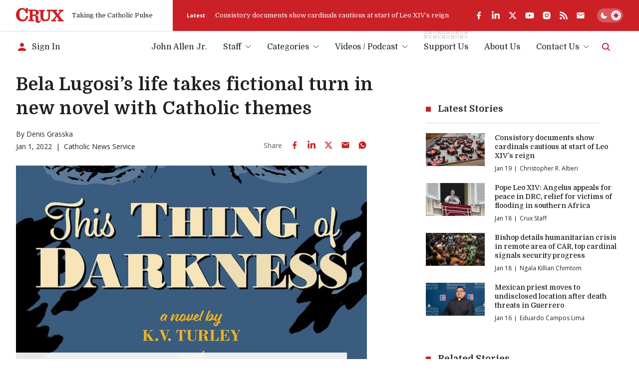

--- FILE ---
content_type: text/html; charset=utf-8
request_url: https://www.google.com/recaptcha/api2/aframe
body_size: 270
content:
<!DOCTYPE HTML><html><head><meta http-equiv="content-type" content="text/html; charset=UTF-8"></head><body><script nonce="gGUCQCZ6ZBZYv8v5zW_pHw">/** Anti-fraud and anti-abuse applications only. See google.com/recaptcha */ try{var clients={'sodar':'https://pagead2.googlesyndication.com/pagead/sodar?'};window.addEventListener("message",function(a){try{if(a.source===window.parent){var b=JSON.parse(a.data);var c=clients[b['id']];if(c){var d=document.createElement('img');d.src=c+b['params']+'&rc='+(localStorage.getItem("rc::a")?sessionStorage.getItem("rc::b"):"");window.document.body.appendChild(d);sessionStorage.setItem("rc::e",parseInt(sessionStorage.getItem("rc::e")||0)+1);localStorage.setItem("rc::h",'1768843692013');}}}catch(b){}});window.parent.postMessage("_grecaptcha_ready", "*");}catch(b){}</script></body></html>

--- FILE ---
content_type: application/javascript; charset=utf-8
request_url: https://cruxnow.com/_next/static/chunks/4451-557d7cb967d137ef.js
body_size: 18817
content:
"use strict";(self.webpackChunk_N_E=self.webpackChunk_N_E||[]).push([[4451],{4451:(l,v,h)=>{h.d(v,{E0:()=>s,LJ:()=>i,M5:()=>a,bv:()=>e,cZ:()=>t,f1:()=>Z,u3:()=>C,yF:()=>V});var c=h(4078);let C=l=>{let{className:v,title:h}=l;return(0,c.jsxs)("svg",{width:"129",height:"40",viewBox:"0 0 129 40",fill:"currentColor",xmlns:"http://www.w3.org/2000/svg",className:v,children:[h&&(0,c.jsx)("title",{children:h}),(0,c.jsx)("path",{d:"M83.1577 4.82778H110.48C110.987 4.82778 110.987 4.82778 110.984 5.32878C110.984 6.31748 110.984 7.30619 110.984 8.2949C110.984 8.44577 110.984 8.59664 110.984 8.81013H107.405L112.685 16.3251L118.84 8.84429C118.555 8.82721 118.375 8.81013 118.196 8.81013C117.341 8.81013 116.469 8.81013 115.606 8.81013C115.321 8.81013 115.232 8.72473 115.235 8.44007C115.249 7.35079 115.249 6.26055 115.235 5.16937C115.235 4.88471 115.326 4.82208 115.589 4.82208C119.46 4.82208 123.33 4.82208 127.2 4.82208C127.462 4.82208 127.556 4.89895 127.553 5.16652C127.553 6.28238 127.553 7.39823 127.553 8.51409C127.553 8.81582 127.433 8.86991 127.168 8.86706C126.242 8.86706 125.316 8.86706 124.39 8.86706C124.267 8.85721 124.143 8.87806 124.03 8.92773C123.916 8.9774 123.817 9.05435 123.74 9.15171C121.081 12.2848 118.407 15.4161 115.72 18.5454C115.669 18.5852 115.627 18.6354 115.597 18.6926C115.567 18.7498 115.55 18.8127 115.547 18.8772C115.543 18.9416 115.553 19.006 115.577 19.0661C115.6 19.1263 115.636 19.1807 115.683 19.2257C117.367 21.4745 119.036 23.7375 120.709 25.9977C121.974 27.7057 123.245 29.4136 124.501 31.1215C124.581 31.2485 124.693 31.3515 124.827 31.4197C124.96 31.4879 125.11 31.5186 125.259 31.5087C126.114 31.4916 126.969 31.5087 127.824 31.5087C128.109 31.5087 128.225 31.5798 128.22 31.8958C128.203 32.9604 128.22 34.0251 128.22 35.0897C128.22 35.2263 128.2 35.3743 128.188 35.5223H112.232C112.232 35.3629 112.201 35.2149 112.201 35.0669C112.201 34.0393 112.215 33.0117 112.201 31.9869C112.201 31.6311 112.315 31.5371 112.657 31.5428C113.668 31.5628 114.683 31.5428 115.825 31.5428L110.22 23.3846L103.75 31.5258H107.377C107.377 32.1691 107.377 32.7498 107.377 33.3276C107.377 33.9055 107.377 34.5716 107.377 35.1921C107.377 35.4256 107.32 35.5366 107.058 35.5366C103.099 35.5366 99.1395 35.5366 95.1789 35.5366C95.1289 35.5309 95.0793 35.5214 95.0308 35.5081C95.0308 35.3914 95.008 35.2718 95.008 35.1494C95.008 34.0706 95.008 32.9946 95.008 31.9157C95.008 31.6083 95.0849 31.4916 95.4126 31.4973C96.3756 31.5163 97.3396 31.5163 98.3046 31.4973C98.499 31.4874 98.6824 31.4039 98.8175 31.2639C101.488 28.07 104.148 24.8686 106.796 21.6595C107.004 21.409 107.343 21.1472 107.345 20.8853C107.348 20.6234 107.029 20.3359 106.833 20.074C104.118 16.457 101.404 12.8409 98.6893 9.22573C98.6156 9.11078 98.5127 9.01749 98.391 8.95545C98.2693 8.89342 98.1332 8.86487 97.9969 8.87275C95.9415 8.88604 93.8862 8.88604 91.8309 8.87275C91.4548 8.87275 91.3352 8.96669 91.3352 9.35952C91.3352 14.4179 91.3551 19.4762 91.3352 24.5346C91.3777 26.9392 90.6289 29.2914 89.2039 31.2297C87.9313 32.9093 86.1619 34.1463 84.1463 34.7652C81.5134 35.5604 78.7354 35.7549 76.0172 35.3345C74.2465 35.1496 72.5292 34.6197 70.9626 33.7745C69.8992 33.2029 68.9606 32.425 68.2018 31.4866C67.443 30.5481 66.8791 29.4679 66.5432 28.3091C66.1694 27.0143 65.9889 25.6714 66.0076 24.3239C66.0076 19.3292 66.0076 14.3344 66.0076 9.33959C66.0076 8.95815 65.8879 8.86991 65.5318 8.87845C64.5288 8.90123 63.5373 8.87845 62.5257 8.87845C62.218 8.87845 62.1325 8.77882 62.1353 8.48563C62.1486 7.39634 62.1486 6.3061 62.1353 5.21491C62.1353 4.93025 62.2151 4.83632 62.5029 4.83632C67.4265 4.83632 72.3502 4.83632 77.2738 4.83632C77.5587 4.83632 77.6186 4.93595 77.6157 5.19498C77.6157 6.29661 77.5986 7.40108 77.6157 8.50271C77.6157 8.81868 77.4932 8.88414 77.2111 8.8813C76.0942 8.8813 74.9773 8.8813 73.8603 8.8813C73.5099 8.8813 73.413 8.99231 73.413 9.33675C73.4244 14.155 73.4244 18.9724 73.413 23.7888C73.3935 24.9475 73.5648 26.1015 73.9202 27.2047C74.1838 28.0984 74.6908 28.9015 75.3846 29.5242C76.0783 30.147 76.9317 30.565 77.8494 30.7316C79.6787 31.2162 81.6131 31.1247 83.3884 30.4697C84.2047 30.1409 84.9297 29.6206 85.502 28.9526C86.0744 28.2847 86.4772 27.4889 86.6765 26.6325C87.0064 25.3026 87.156 23.9344 87.121 22.5648C87.121 18.2285 87.121 13.8922 87.121 9.55593C87.121 9.51893 87.121 9.47907 87.121 9.44207C87.121 8.89837 87.1211 8.89838 86.5854 8.89553C85.5568 8.89553 84.5282 8.8813 83.5024 8.89553C83.1805 8.89553 83.0921 8.7959 83.0978 8.48563C83.0978 7.43239 83.0978 6.38201 83.0978 5.32878C83.1121 5.15514 83.1377 5.00712 83.1577 4.82778Z"}),(0,c.jsx)("path",{d:"M65.6202 31.0248C66.0989 31.7649 66.5406 32.448 66.9651 33.1255C67.0149 33.2399 67.021 33.3685 66.9822 33.4871C66.7277 34.642 66.2435 35.7341 65.5582 36.6984C64.873 37.6627 64.0007 38.4796 62.9932 39.1005C61.6526 39.8417 60.1117 40.1406 58.5909 39.9545C57.548 39.9077 56.5287 39.6285 55.6077 39.1375C54.9364 38.7364 54.3587 38.1968 53.913 37.5547C53.4674 36.9126 53.164 36.1828 53.0234 35.4142C52.7529 33.9676 52.6477 32.495 52.7099 31.0248C52.6928 29.1603 52.6758 27.2986 52.6445 25.4341C52.6336 25.0287 52.5955 24.6246 52.5305 24.2243C52.5143 23.8368 52.422 23.4563 52.2586 23.1044C52.0952 22.7526 51.8639 22.4364 51.5781 22.1739C51.2924 21.9114 50.9576 21.7077 50.5929 21.5745C50.2283 21.4413 49.841 21.3812 49.4531 21.3977C47.963 21.2923 46.4614 21.3521 44.9627 21.3293C44.6777 21.3293 44.7005 21.4888 44.7005 21.6766C44.7005 22.931 44.7005 24.1864 44.7005 25.4426C44.7005 27.3328 44.7005 29.22 44.7005 31.1102C44.7005 31.4517 44.8088 31.5371 45.1365 31.5315C46.2762 31.5115 47.396 31.5315 48.5243 31.5144C48.889 31.5144 48.9688 31.6339 48.9631 31.9755C48.9403 33.0031 48.946 34.0307 48.9631 35.0555C48.9631 35.3572 48.8948 35.4796 48.5671 35.4768C43.5675 35.4654 38.5678 35.4654 33.5682 35.4768C33.2833 35.4768 33.1579 35.4227 33.1636 35.101C33.1836 34.0364 33.1807 32.9718 33.1636 31.9072C33.1636 31.6055 33.2634 31.5172 33.5597 31.5229C34.6766 31.5229 35.7936 31.5229 36.9105 31.5229C37.1954 31.5229 37.3037 31.4603 37.3037 31.1443C37.3037 23.7148 37.3037 16.2852 37.3037 8.85568C37.3037 8.35753 37.3037 8.35467 36.8108 8.35467H33.6138C33.4884 8.35467 33.3631 8.35467 33.2092 8.33759V4.43211H33.6081C39.2042 4.43211 44.8003 4.43211 50.3963 4.43211C52.4951 4.40822 54.5818 4.75117 56.5623 5.44548C58.3027 5.99962 59.8074 7.12 60.8363 8.62795C61.7219 10.0451 62.0237 11.7498 61.6784 13.3845C61.3331 15.0191 60.3675 16.4567 58.9841 17.3954C57.5853 18.2457 56.0388 18.8251 54.4253 19.1033C53.8782 19.2115 53.3254 19.2827 52.7755 19.388C52.6729 19.4079 52.5846 19.5047 52.4906 19.5673C52.5874 19.6413 52.6758 19.758 52.7755 19.7808C53.6816 19.9658 54.6047 20.0655 55.4966 20.316C56.9308 20.6518 58.2032 21.4761 59.0953 22.6473C59.705 23.4661 60.0678 24.4418 60.141 25.4597C60.2407 26.883 60.2521 28.3063 60.3034 29.7523C60.3547 31.1984 60.3661 32.5648 60.4715 33.9653C60.5826 35.4455 61.7252 35.9579 62.9874 35.1324C63.6189 34.7032 64.1338 34.1241 64.4862 33.4472C64.848 32.7982 65.1244 32.0979 65.435 31.4204C65.5005 31.3293 65.5433 31.2126 65.6202 31.0248ZM44.7746 8.11556C44.7542 8.20092 44.739 8.28742 44.729 8.3746C44.729 11.3635 44.729 14.3524 44.729 17.3441C44.729 17.6288 44.8658 17.6743 45.1023 17.6715C46.3702 17.6715 47.6382 17.6943 48.9061 17.6544C49.5769 17.636 50.2446 17.556 50.9007 17.4153C51.5605 17.2956 52.1701 16.9832 52.6524 16.5176C53.1346 16.052 53.468 15.4541 53.6103 14.7993C53.8767 13.7385 53.929 12.6354 53.7642 11.5542C53.768 10.7113 53.4384 9.90096 52.8472 9.29961C52.2559 8.69825 51.4508 8.35455 50.6071 8.34329C48.6753 8.13265 46.7264 8.18388 44.7746 8.11556Z"}),(0,c.jsx)("path",{d:"M26.2335 3.97136L26.9516 1.40945C27.0384 1.14433 27.1097 0.874402 27.1653 0.601025C27.2251 0.216738 27.416 0.0914889 27.8064 0.0971821C29.0487 0.119955 30.2938 0.114261 31.5361 0.0971821C31.8467 0.0971821 31.9493 0.185427 31.9493 0.504243C31.9493 4.76461 31.9493 9.02497 31.9493 13.2853C31.9493 13.6155 31.8581 13.7237 31.5219 13.7209C30.063 13.7038 28.6032 13.7038 27.1425 13.7209C26.8575 13.7209 26.7806 13.5871 26.7037 13.3622C26.1539 11.6225 25.3881 9.95857 24.4242 8.40917C23.523 6.81721 22.1278 5.56132 20.4494 4.83103C19.1942 4.27327 17.8074 4.07921 16.4471 4.27097C15.0869 4.46274 13.8079 5.03261 12.7562 5.91557C11.748 6.79543 10.9819 7.91846 10.5309 9.17774C9.54067 11.955 9.09753 14.8973 9.22594 17.8427C9.17087 20.2163 9.50584 22.5828 10.2175 24.8481C10.7478 26.6488 11.8251 28.2404 13.3005 29.4026C14.6247 30.3605 16.2005 30.9107 17.8337 30.9853C19.6544 31.1796 21.4886 30.7705 23.0537 29.8211C24.5042 28.8691 25.6473 27.5175 26.3447 25.9298C26.9686 24.5959 27.392 23.1772 27.6012 21.7197C27.6297 21.5233 27.6724 21.3924 27.9175 21.3924C29.4162 21.3924 30.9121 21.3924 32.4109 21.3924C32.4776 21.4018 32.5434 21.417 32.6075 21.4379C32.5619 21.8564 32.5334 22.2691 32.4678 22.6762C32.1547 24.9667 31.4134 27.178 30.2824 29.1948C29.4559 30.6626 28.3436 31.9503 27.0111 32.9818C25.6785 34.0134 24.1528 34.768 22.5237 35.2011C19.1012 36.1415 15.4869 36.1316 12.0696 35.1726C9.96969 34.6544 8.00336 33.6982 6.29979 32.3667C4.59623 31.0351 3.194 29.3585 2.18527 27.447C0.806041 24.8208 0.065173 21.907 0.0226391 18.9415C-0.092585 16.2368 0.331639 13.5361 1.27064 10.9967C2.17944 8.51854 3.64103 6.2796 5.54462 4.44959C7.38299 2.64897 9.64707 1.34177 12.1265 0.649417C15.7939 -0.490533 19.7618 -0.154487 23.1848 1.58594C24.1931 2.12235 25.0958 2.83702 25.8489 3.69525C25.9358 3.80263 26.0166 3.91477 26.0911 4.03114L26.2335 3.97136Z"})]})},a=l=>{let{className:v="",title:h=""}=l;return(0,c.jsxs)("svg",{xmlns:"http://www.w3.org/2000/svg",fill:"none",viewBox:"0 0 426 173",width:"426",height:"173",className:v,children:[h&&(0,c.jsx)("title",{children:h}),(0,c.jsx)("path",{fill:"var(--color-p)",d:"M16.913 42.691H32.76l2.226-11.258h5.567v16.139H2.242v-3.775l6.158-1.367V5.858L2.243 4.49V.716h21.48v3.775l-6.81 1.367V42.69ZM75.782 32.342H59.804L56.398 42.43l5.436 1.367v3.775H44.546v-3.774l5.37-1.368L65.24.065h8.055l15.192 42.364 5.238 1.367v3.775H73.754v-3.774l5.37-1.368-3.342-10.087Zm-14.339-4.75H74.21L68.12 8.654h-.261l-6.416 18.94ZM117.431 48.287a16.49 16.49 0 0 1-6.32-1.075 12.347 12.347 0 0 1-4.616-3.415l-.721 3.775h-5.63v-15.75h5.958a20.02 20.02 0 0 0 1.015 5.534 10.263 10.263 0 0 0 2.194 3.71 7.848 7.848 0 0 0 3.242 2.049 13.35 13.35 0 0 0 4.224.618c2.489 0 4.475-.51 5.959-1.53s2.227-2.637 2.229-4.849a6.64 6.64 0 0 0-.851-3.449 8.709 8.709 0 0 0-2.423-2.57 21.394 21.394 0 0 0-3.734-2.115c-1.44-.65-3.034-1.344-4.78-2.082a56.993 56.993 0 0 1-5.468-2.505 17.401 17.401 0 0 1-4.027-2.863 10.841 10.841 0 0 1-2.489-3.644 12.789 12.789 0 0 1-.852-4.913c0-4.21 1.299-7.463 3.897-9.762 2.598-2.3 6.08-3.45 10.444-3.45 4.322 0 7.837 1.215 10.544 3.645l.523-2.928h5.632v15.748h-5.699c0-4.078-.764-7.093-2.292-9.045-1.528-1.952-3.885-2.928-7.072-2.929-4.934 0-7.401 2.321-7.4 6.964-.027.977.14 1.95.491 2.863a5.51 5.51 0 0 0 1.637 2.115 15.341 15.341 0 0 0 3.012 1.855c1.244.608 2.783 1.324 4.617 2.147 2.749 1.259 5.074 2.43 6.974 3.515a22.684 22.684 0 0 1 4.584 3.318 10.904 10.904 0 0 1 2.521 3.58 11.1 11.1 0 0 1 .786 4.295c.042 1.979-.385 3.94-1.244 5.726a11.725 11.725 0 0 1-3.438 4.133 15.077 15.077 0 0 1-5.141 2.473 23.57 23.57 0 0 1-6.286.81ZM182.325.716v14.642h-4.191l-2.095-9.762h-9.954v36.639l6.941 1.562v3.774h-22.395v-3.774l6.941-1.562V5.596h-10.019l-2.031 9.762h-4.19V.716h40.993ZM259.664 5.792l-5.173-1.301V.716h16.96v3.775l-5.436 1.367-12.114 41.714h-8.775l-8.578-28.051-7.793 28.048h-8.775L206.556 5.856l-5.108-1.368V.714h20.562v3.774l-6.286 1.368 9.3 33.384h.261l8.251-30.458-.589-2.928-5.108-1.367V.712h19.253v3.775l-6.026 1.37 9.102 33.45h.262l9.234-33.515ZM301.376 32.083l-1.114-6.117h-8.972V42.69h18.008l1.834-9.632h5.763v14.513h-40.272v-3.775l6.155-1.367V5.858l-6.155-1.367V.716h38.832v13.796h-5.369l-1.899-9.045h-16.895v15.617h8.971l1.115-6.182h5.304v17.18l-5.306.001ZM350.359 32.083l-1.115-6.117h-8.971V42.69h18.008l1.833-9.632h5.763v14.513h-40.271v-3.775l6.155-1.367V5.858l-6.155-1.367V.716h38.832v13.796h-5.37l-1.899-9.045h-16.895v15.617h8.972l1.115-6.182h5.304v17.18l-5.306.001ZM389.257 21.736l15.389-15.879-5.96-1.367V.715h19.188V4.49l-5.763 1.367L397.77 19.98l18.794 22.58 5.5 1.236v3.774H401.83v-3.774l4.322-1.302-13.883-17.047-3.012 2.864V42.43l5.501 1.368v3.774h-20.167V43.8l6.155-1.368V5.858l-6.155-1.367V.716h20.169v3.775l-5.501 1.367-.002 15.878Z"}),(0,c.jsx)("path",{fill:"#CC2027",d:"M84.836 72.716c-1.96-.005-3.898.419-5.675 1.242a10.653 10.653 0 0 0-4.343 3.578 28.268 28.268 0 0 0-3.56 7.542 32.967 32.967 0 0 0-1.45 10.11 43.487 43.487 0 0 0 1.174 10.38 26.312 26.312 0 0 0 3.288 8.049 9.824 9.824 0 0 0 4.618 3.927 17.17 17.17 0 0 0 6.65 1.205c8.764 0 13.903-4.38 15.415-13.141h6.652c-1.305 6.531-3.9 11.378-7.786 14.54-3.886 3.162-9.22 4.744-16.002 4.744-7.199 0-12.937-2.073-17.215-6.221a24.37 24.37 0 0 1-5.868-9.37 40.28 40.28 0 0 1 .547-26.828 25.456 25.456 0 0 1 7.277-10.225c3.964-3.266 9.207-4.898 15.728-4.898 1.453-.01 2.904.08 4.344.271 1.22.168 2.416.481 3.56.934a13.577 13.577 0 0 1 3.093 1.748 21.593 21.593 0 0 1 2.934 2.723l1.563-4.898h6.651v18.351h-7.119c-.73-4.561-2.36-7.996-4.89-10.303-2.53-2.308-5.725-3.461-9.586-3.46ZM168.171 117.972l6.573 1.633v4.51h-23.318v-4.51l6.572-1.633v-19.75h-24.179v19.75l6.576 1.633v4.51h-23.321v-4.51l6.576-1.633V74.271l-6.576-1.633v-4.51h23.319v4.51l-6.576 1.633v18.275h24.179V74.27l-6.572-1.633v-4.51h23.318v4.51l-6.573 1.633.002 43.701ZM227.561 74.27l-6.576-1.632v-4.51h20.423v4.51l-6.573 1.633v30.949c0 6.48-1.93 11.392-5.79 14.735-3.861 3.344-9.573 5.015-17.137 5.015-6.991 0-12.338-1.71-16.041-5.132-3.703-3.421-5.555-8.32-5.556-14.697v-30.87l-6.575-1.633v-4.51h23.318v4.51l-6.576 1.633v28.382c0 11.25 4.382 16.875 13.146 16.874 4.904 0 8.452-1.309 10.644-3.927 2.192-2.618 3.288-6.882 3.288-12.792l.005-28.537ZM291.411 94.41a27.647 27.647 0 0 1-3.169 2.1 16.36 16.36 0 0 1-4.5 1.633c.26.26.665.714 1.213 1.36.608.731 1.17 1.497 1.683 2.295l9.703 16.329 6.966 1.478v4.51h-18.469v-4.51l-10.254-19.984h-7.512v18.351l7.435 1.633v4.51H250.33v-4.51l6.576-1.633V74.271l-6.576-1.633v-4.51h29.266a27.45 27.45 0 0 1 6.575.7 15.541 15.541 0 0 1 5.086 2.255 14.45 14.45 0 0 1 4.458 5.21 13.561 13.561 0 0 1 .04 12.87 15.236 15.236 0 0 1-4.344 5.247Zm-15.492-.466a10.568 10.568 0 0 0 7.121-2.41 8.919 8.919 0 0 0 2.464-3.539c.608-1.521.913-3.145.9-4.782a9.217 9.217 0 0 0-.939-4.2 10.053 10.053 0 0 0-2.505-3.188c-1.72-1.347-4.172-2.021-7.355-2.022h-8.53v20.144l8.844-.003ZM336.091 72.716c-1.96-.005-3.897.42-5.672 1.244a10.648 10.648 0 0 0-4.343 3.577 28.286 28.286 0 0 0-3.561 7.542 32.982 32.982 0 0 0-1.449 10.11 43.506 43.506 0 0 0 1.174 10.38 26.293 26.293 0 0 0 3.288 8.049 9.814 9.814 0 0 0 4.617 3.927 17.168 17.168 0 0 0 6.65 1.205c8.764 0 13.903-4.38 15.415-13.141h6.652c-1.305 6.532-3.9 11.378-7.786 14.541-3.887 3.162-9.221 4.743-16.002 4.743-7.199 0-12.937-2.073-17.215-6.22a24.37 24.37 0 0 1-5.868-9.371 40.282 40.282 0 0 1 .547-26.828 25.456 25.456 0 0 1 7.277-10.225c3.964-3.265 9.207-4.898 15.728-4.898a31.26 31.26 0 0 1 4.343.272c1.22.167 2.416.48 3.56.933a13.553 13.553 0 0 1 3.091 1.748 21.552 21.552 0 0 1 2.934 2.722l1.565-4.899h6.652V86.48h-7.122c-.731-4.562-2.361-7.997-4.89-10.304-2.53-2.308-5.725-3.461-9.585-3.46ZM419.426 117.972l6.576 1.633v4.51h-23.321v-4.51l6.572-1.633v-19.75h-24.178v19.75l6.572 1.633v4.51H368.33v-4.51l6.572-1.633V74.271l-6.572-1.633v-4.51h23.317v4.51l-6.572 1.633v18.275h24.179V74.27l-6.573-1.633v-4.51h23.318v4.51l-6.575 1.633.002 43.701Z"}),(0,c.jsx)("path",{fill:"var(--color-p)",d:"M1.056 76.782v-2.1h7.699V92.12l2.905.713v2.1H1.056v-2.1l2.906-.713V77.494l-2.906-.712Zm2.491-7.8a2.662 2.662 0 0 1 .735-1.95 2.746 2.746 0 0 1 2.057-.75 2.823 2.823 0 0 1 2.076.75 2.902 2.902 0 0 1 .02 3.88 2.839 2.839 0 0 1-2.095.732 2.782 2.782 0 0 1-2.075-.731 2.646 2.646 0 0 1-.718-1.931ZM18.34 77.494l-2.906-.713v-2.1h6.565l.83 3.75h.152a8.334 8.334 0 0 1 3.037-3.018 8.091 8.091 0 0 1 4.132-1.107 6.766 6.766 0 0 1 2.718.525c.765.32 1.43.838 1.925 1.5a7.07 7.07 0 0 1 1.075 2.944c.243 1.695.35 3.406.32 5.118v7.726l2.907.712v2.1H28.868v-2.1l2.529-.712v-7.238c0-1.5-.044-2.67-.133-3.506a6.67 6.67 0 0 0-.47-2.007 2.587 2.587 0 0 0-1.133-1.35 3.627 3.627 0 0 0-1.699-.375 4.414 4.414 0 0 0-3.131 1.2c-1.033.95-1.599 2.413-1.699 4.388v8.888l2.529.712v2.1H15.434v-2.1l2.905-.712V77.494ZM0 110.404l2.229-.316.275-2.804 2.594-.362v3.166H8.01v1.47H5.097v7.393c0 .513.008.864.023 1.052.009.158.04.314.09.463a.43.43 0 0 0 .25.204c.193.054.393.077.593.068h1.593v.996c-.766.244-1.545.444-2.333.6a9.107 9.107 0 0 1-1.604.193 1.251 1.251 0 0 1-1.32-.837 2.277 2.277 0 0 1-.148-.69 17.345 17.345 0 0 1-.034-1.277v-8.163H0v-1.156ZM19.385 116.238c0-.483-.007-.901-.022-1.255a23.426 23.426 0 0 0-.056-.927 3.471 3.471 0 0 0-.112-.665 3.707 3.707 0 0 0-.17-.474 2.058 2.058 0 0 0-2.002-1.108c-.43.002-.85.111-1.226.317a2.33 2.33 0 0 0-.933.905 3.458 3.458 0 0 0-.318.836c-.1.423-.146.856-.137 1.289v5.449l1.525.43v1.267h-6.17v-1.267l1.751-.43v-14.248l-1.752-.43v-1.266h4.642v7.552a4.685 4.685 0 0 1 1.56-1.716 3.8 3.8 0 0 1 2.128-.633 4.964 4.964 0 0 1 1.65.238c.444.157.845.416 1.17.757.503.546.858 1.21 1.032 1.931.246 1.033.357 2.093.33 3.154v4.658l1.752.43v1.266h-6.166v-1.266l1.525-.43v-4.364ZM29.283 116.509a6.266 6.266 0 0 0 .455 2.555c.195.495.541.917.99 1.205.45.288.98.429 1.513.401a4.837 4.837 0 0 0 2.002-.443 4.347 4.347 0 0 0 1.684-1.367l1.226.95a6.745 6.745 0 0 1-2.15 1.921 6.51 6.51 0 0 1-3.334.792 5.818 5.818 0 0 1-2.878-.667 4.417 4.417 0 0 1-1.832-1.956 6.059 6.059 0 0 1-.501-1.55c-.11-.616-.164-1.24-.16-1.865 0-2.111.486-3.743 1.457-4.896a5.147 5.147 0 0 1 4.164-1.73c.76-.01 1.514.117 2.229.373a4.49 4.49 0 0 1 2.765 2.759c.26.729.386 1.498.375 2.271 0 .166-.004.328-.012.486-.008.158-.027.411-.056.757l-7.937.004Zm2.594-5.087c-1.563 0-2.42 1.213-2.57 3.64h5.005v-.588a3.527 3.527 0 0 0-.638-2.26 2.174 2.174 0 0 0-1.797-.792Z"}),(0,c.jsx)("path",{fill:"var(--color-p)",d:"m6.719 168.646.313 1.527h.13l.314-1.527 3.048-11.134h1.877l3.152 11.134.314 1.527h.104l.314-1.527 2.605-9.322-1.691-.492v-1.061h4.95v1.061l-1.407.492-3.885 12.688h-2.683l-3.1-10.098-3.023 10.098H5.367l-3.989-12.689L0 158.832v-1.062h5.837v1.062l-1.798.491 2.68 9.323ZM23.446 158.832v-1.061h4.534v12.428l2.005.493v1.061h-6.54v-1.061l2.004-.493v-10.875l-2.003-.492Zm1.641-5.23a1.627 1.627 0 0 1 .43-1.191 1.577 1.577 0 0 1 1.185-.441 1.633 1.633 0 0 1 1.199.441 1.603 1.603 0 0 1 .443 1.191 1.558 1.558 0 0 1-.444 1.179 1.655 1.655 0 0 1-1.198.426 1.604 1.604 0 0 1-1.186-.426 1.605 1.605 0 0 1-.429-1.179ZM30.872 158.133l2.527-.362.339-3.262 2.188-.312v3.573h3.335v1.295h-3.335v9.243c0 .587.009.989.027 1.204.01.181.045.36.104.531a.389.389 0 0 0 .287.259c.223.042.45.059.678.052h1.823v.751c-.719.275-1.454.503-2.202.685a7.135 7.135 0 0 1-1.524.22c-.324.035-.651-.04-.926-.214a1.422 1.422 0 0 1-.586-.744 2.629 2.629 0 0 1-.169-.789c-.026-.32-.038-.807-.038-1.464v-9.733h-2.528v-.933ZM51.192 164.425c0-1.104-.03-1.937-.09-2.498a3.935 3.935 0 0 0-.327-1.308 2.344 2.344 0 0 0-.952-.982 2.364 2.364 0 0 0-1.341-.287c-.48 0-.958.088-1.407.259a4.125 4.125 0 0 0-1.198.7c-.37.328-.66.735-.847 1.191-.2.539-.31 1.107-.326 1.681v7.017l1.746.492v1.062h-6.28v-1.062l2.006-.492v-17.089l-2.006-.493v-1.058h4.534v8.648a5.715 5.715 0 0 1 2.072-1.968 5.582 5.582 0 0 1 2.775-.725 4.677 4.677 0 0 1 1.876.362c.528.221.987.579 1.328 1.036.397.614.65 1.309.743 2.033.168 1.17.242 2.352.221 3.534v5.722l2.006.492v1.062h-6.28v-1.062l1.745-.492.002-5.775ZM71.727 154.767l-2.58-.544v-1.113h7.244v1.113l-2.059.544v11.341a6.404 6.404 0 0 1-.442 2.434 5.358 5.358 0 0 1-1.254 1.865 5.639 5.639 0 0 1-1.942 1.204 7.083 7.083 0 0 1-2.514.427 6.85 6.85 0 0 1-2.241-.349 5.075 5.075 0 0 1-1.733-.984 4.493 4.493 0 0 1-1.12-1.528 4.69 4.69 0 0 1-.404-1.955c0-1.45.574-2.175 1.72-2.175.439-.023.869.126 1.198.414a1.433 1.433 0 0 1 .444 1.087 2.46 2.46 0 0 1-.34 1.204 1.838 1.838 0 0 1-.781.816 1.64 1.64 0 0 0 .899 1.398 4.286 4.286 0 0 0 2.332.57 3.344 3.344 0 0 0 2.71-1.023 4.767 4.767 0 0 0 .86-3.12l.003-11.626ZM90.722 164.633a9.944 9.944 0 0 1-.509 3.21 6.805 6.805 0 0 1-1.42 2.486c-1.025 1.121-2.536 1.681-4.533 1.681-1.946 0-3.431-.544-4.456-1.631a6.54 6.54 0 0 1-1.368-2.369 9.418 9.418 0 0 1-.481-3.068c-.007-1.098.16-2.191.495-3.238.28-.934.77-1.793 1.432-2.512a5.006 5.006 0 0 1 1.928-1.281 7.388 7.388 0 0 1 2.554-.402 7.797 7.797 0 0 1 2.58.402c.734.248 1.395.67 1.928 1.23a6.21 6.21 0 0 1 1.378 2.394 9.944 9.944 0 0 1 .472 3.098Zm-9.98.025c0 2.072.313 3.617.94 4.635.264.42.626.771 1.055 1.023a3.215 3.215 0 0 0 1.603.35 3.096 3.096 0 0 0 2.684-1.217 4.808 4.808 0 0 0 .69-1.865c.157-.906.23-1.825.22-2.745 0-2.054-.313-3.59-.94-4.607a3.078 3.078 0 0 0-1.068-1.023 3.287 3.287 0 0 0-1.615-.35 2.943 2.943 0 0 0-2.632 1.191c-.624.968-.936 2.504-.937 4.608ZM103.593 164.425c0-1.104-.031-1.937-.092-2.498a3.924 3.924 0 0 0-.325-1.308 2.347 2.347 0 0 0-.952-.982 2.365 2.365 0 0 0-1.341-.287c-.481 0-.958.088-1.407.259a4.123 4.123 0 0 0-1.198.7c-.37.328-.66.735-.847 1.191-.2.539-.31 1.107-.325 1.681v7.017l1.745.492v1.062h-6.28v-1.062l2.006-.492v-17.089l-2.005-.493v-1.058h4.533v8.648a5.715 5.715 0 0 1 2.071-1.968 5.585 5.585 0 0 1 2.776-.725 4.675 4.675 0 0 1 1.875.362 3.2 3.2 0 0 1 1.329 1.036c.397.614.65 1.309.742 2.033.168 1.17.242 2.352.222 3.534v5.722l2.005.492v1.062h-6.28v-1.062l1.746-.492.002-5.775ZM111.644 159.323l-2.005-.491v-1.062h3.752l.573 2.59h.105a5.756 5.756 0 0 1 2.097-2.084 5.587 5.587 0 0 1 2.854-.764 4.662 4.662 0 0 1 1.876.362c.528.221.987.579 1.328 1.036.396.614.649 1.308.741 2.032.168 1.17.242 2.352.221 3.534v5.722l2.005.492v1.062h-6.277v-1.062l1.745-.492v-5.774c0-1.104-.03-1.937-.09-2.498a3.901 3.901 0 0 0-.326-1.308 2.362 2.362 0 0 0-2.293-1.269c-.481 0-.958.087-1.407.259a4.152 4.152 0 0 0-1.198.699 3.226 3.226 0 0 0-.847 1.205 5.592 5.592 0 0 0-.325 1.774v6.912l1.746.492v1.062h-6.284v-1.062l2.005-.492.004-10.875ZM143.797 165.487h-6.983l-1.59 4.608 2.162.544v1.113h-6.096v-1.113l2.137-.544 6.253-17.245h2.423l6.175 17.245 2.085.544v1.113h-7.166v-1.113l2.136-.544-1.536-4.608Zm-6.462-1.502h5.967l-2.814-8.83h-.105l-3.048 8.83ZM152.992 153.11l-2.005-.492v-1.059h4.534v18.643l2.005.492v1.062h-6.539v-1.062l2.005-.492V153.11ZM161.019 153.11l-2.005-.492v-1.059h4.534v18.643l2.005.492v1.062h-6.54v-1.062l2.005-.492.001-17.092ZM170.164 164.917a8.15 8.15 0 0 0 .522 3.133 3.33 3.33 0 0 0 1.472 1.722c.646.34 1.367.514 2.098.506a4.936 4.936 0 0 0 2.256-.506 6.27 6.27 0 0 0 1.811-1.385l.834.622c-.308.41-.643.799-1.003 1.165-.362.368-.769.69-1.211.959-.473.283-.983.5-1.515.643a6.837 6.837 0 0 1-1.85.233 6.47 6.47 0 0 1-3.179-.763 5.035 5.035 0 0 1-2.111-2.242 7.009 7.009 0 0 1-.573-1.774 11.39 11.39 0 0 1-.182-2.11c0-2.433.555-4.31 1.667-5.631a5.682 5.682 0 0 1 4.586-1.981 5.17 5.17 0 0 1 4.117 1.644 6.689 6.689 0 0 1 1.433 4.546 7.9 7.9 0 0 1-.013.479c-.009.146-.03.392-.063.738l-9.096.002Zm3.466-6.007c-2.084 0-3.231 1.579-3.439 4.738h6.516v-.855a4.556 4.556 0 0 0-.798-2.873 2.73 2.73 0 0 0-2.279-1.01ZM183.426 159.323l-2.005-.491v-1.062h3.752l.573 2.59h.104a5.76 5.76 0 0 1 2.098-2.084 5.58 5.58 0 0 1 2.853-.764 4.66 4.66 0 0 1 1.876.362 3.2 3.2 0 0 1 1.329 1.036c.396.614.65 1.308.742 2.032.168 1.17.242 2.352.221 3.534v5.722l2.005.492v1.062h-6.28v-1.062l1.746-.492v-5.774c0-1.104-.031-1.937-.092-2.498a3.924 3.924 0 0 0-.325-1.308 2.362 2.362 0 0 0-2.293-1.269c-.481 0-.958.087-1.407.259-.436.164-.842.4-1.198.699a3.226 3.226 0 0 0-.847 1.205 5.593 5.593 0 0 0-.326 1.774v6.912l1.746.492v1.062h-6.277v-1.062l2.005-.492v-10.875ZM212.975 154.767l-2.58-.544v-1.113h7.243v1.113l-2.058.544v11.341a6.395 6.395 0 0 1-.443 2.434 5.363 5.363 0 0 1-1.253 1.865 5.643 5.643 0 0 1-1.943 1.204 7.086 7.086 0 0 1-2.514.427 6.85 6.85 0 0 1-2.241-.349 5.075 5.075 0 0 1-1.733-.984 4.504 4.504 0 0 1-1.12-1.528 4.691 4.691 0 0 1-.404-1.956c0-1.449.573-2.174 1.72-2.174.438-.023.869.126 1.198.414a1.425 1.425 0 0 1 .443 1.087 2.456 2.456 0 0 1-.339 1.204 1.83 1.83 0 0 1-.782.816 1.643 1.643 0 0 0 .9 1.398 4.3 4.3 0 0 0 2.331.57 3.345 3.345 0 0 0 2.711-1.023c.641-.91.945-2.013.859-3.12l.005-11.626ZM226.81 159.272a.928.928 0 0 0-.521-.155 1.484 1.484 0 0 0-1.042.609c-.4.46-.725.98-.964 1.54a10.147 10.147 0 0 0-.574 1.93c-.14.712-.21 1.437-.208 2.162v4.842l2.814.492v1.062h-7.348v-1.062l2.005-.492v-10.877l-2.005-.491v-1.062h3.753l.573 3.418h.104a6.647 6.647 0 0 1 1.603-2.719 3.174 3.174 0 0 1 2.256-.958 2.386 2.386 0 0 1 1.691.634 2.222 2.222 0 0 1 .678 1.697c.024.445-.12.884-.404 1.229a1.379 1.379 0 0 1-1.082.453 1.38 1.38 0 0 1-1.065-.427 1.604 1.604 0 0 1-.391-1.127 1.44 1.44 0 0 1 .026-.285 4.56 4.56 0 0 1 .101-.413ZM230.744 170.381a1.68 1.68 0 0 1 .443-1.23 1.597 1.597 0 0 1 1.199-.453 1.626 1.626 0 0 1 1.212.466 1.668 1.668 0 0 1 .456 1.217 1.585 1.585 0 0 1-.456 1.19 1.672 1.672 0 0 1-1.212.441 1.649 1.649 0 0 1-1.212-.427 1.63 1.63 0 0 1-.43-1.204Z"})]})},s=l=>{let{className:v="",title:h=""}=l;return(0,c.jsxs)("svg",{width:"391",height:"51",fill:"none",xmlns:"http://www.w3.org/2000/svg",viewBox:"0 0 391 51","aria-labelledby":"kci-title",role:"img",className:v,children:[h&&(0,c.jsx)("title",{id:"kci-title",children:h}),(0,c.jsx)("path",{d:"M44.7 30.6h14.7c.3 0 .3 0 .3.3V32.8h-1.9l2.8 4 3.3-4h-1.7c-.1 0-.2 0-.2-.2v-1.8c0-.1 0-.2.2-.2h6.2c.1 0 .2 0 .2.2v1.8c0 .2-.1.2-.2.2h-1.7c-.1 0-.1.1-.2.1-1.4 1.7-2.9 3.4-4.3 5l-.1.1v.2s0 .1.1.1l2.7 3.6c.7.9 1.4 1.8 2 2.8 0 .1.1.1.2.2.1 0 .2.1.2 0h1.4c.2 0 .2 0 .2.2V47h-8.6v-.2-1.7c0-.2.1-.2.2-.2h1.7l-3-4.4-3.5 4.4h2v2c0 .1 0 .2-.2.2H51v-.2-1.7c0-.2 0-.2.2-.2h1.6c.1 0 .2-.1.3-.1 1.4-1.7 2.9-3.4 4.3-5.2.1-.1.3-.3.3-.4 0-.1-.2-.3-.3-.4-1.5-1.9-2.9-3.9-4.4-5.8 0-.1-.1-.1-.2-.1h-3.5c-.2 0-.3 0-.3.3v8.2c0 1.3-.4 2.6-1.1 3.6-.7.9-1.6 1.6-2.7 1.9-1.4.4-2.9.5-4.4.3-1-.1-1.9-.4-2.7-.8-.6-.3-1.1-.7-1.5-1.2-.4-.5-.7-1.1-.9-1.7-.2-.7-.3-1.4-.3-2.1v-8.1c0-.2-.1-.2-.3-.2h-1.6c-.2 0-.2-.1-.2-.2v-1.8c0-.1 0-.2.2-.2h7.9c.1 0 .2.1.2.2V33c0 .2-.1.2-.2.2h-1.8c-.2 0-.2.1-.2.2v7.8c0 .6.1 1.2.3 1.8.1.5.4.9.8 1.2.4.3.8.6 1.3.6 1 .3 2 .2 3-.1.4-.2.8-.5 1.1-.8.3-.4.5-.8.6-1.2.2-.7.3-1.5.2-2.2v-7-.1c0-.3 0-.3-.3-.3h-1.7c-.2 0-.2-.1-.2-.2v-1.7c.2-.4.2-.5.2-.6zM24.1 32.4V37.3c0 .2.1.2.2.2h2c.4 0 .7-.1 1.1-.1.4-.1.7-.2.9-.5.3-.3.4-.6.5-.9.1-.6.2-1.2.1-1.7-.1-1.1-.6-1.6-1.7-1.7-1-.2-2.1-.2-3.1-.2zm11.2 12.3c.3.4.5.8.7 1.1v.2c-.1.6-.4 1.2-.8 1.7s-.8 1-1.4 1.3c-.7.4-1.5.6-2.4.5-.6 0-1.1-.2-1.6-.4-.4-.2-.7-.5-.9-.9-.2-.3-.4-.7-.5-1.1-.1-.8-.2-1.6-.2-2.4v-3c0-.2 0-.4-.1-.6 0-.2-.1-.4-.1-.6-.1-.2-.2-.4-.4-.5-.2-.1-.3-.3-.5-.3-.2-.1-.4-.1-.6-.1-.8-.1-1.6 0-2.4 0-.1 0-.1.1-.1.2v5.1c0 .2.1.2.2.2H26c.2 0 .2.1.2.2V47c0 .2 0 .2-.2.2h-8.1c-.1 0-.2 0-.2-.2v-1.7c0-.2.1-.2.2-.2h1.8c.2 0 .2 0 .2-.2v-12c0-.3 0-.3-.3-.3h-1.9v-2.2h9.2c1.1 0 2.2.2 3.3.5.9.3 1.7.9 2.3 1.7.5.8.6 1.7.5 2.6-.2.9-.7 1.7-1.4 2.2-.8.5-1.6.8-2.5.9-.3.1-.6.1-.9.2-.1 0-.1.1-.2.1.1 0 .1.1.2.1l1.5.3c.8.2 1.5.6 1.9 1.3.3.4.5 1 .6 1.5.1.8.1 1.5.1 2.3 0 .8 0 1.5.1 2.3.1.8.7 1.1 1.4.6.3-.2.6-.5.8-.9.2-.4.3-.7.5-1.1.1-.1.1-.2.2-.3zM14.1 30.2c.1-.5.3-.9.4-1.4 0-.1.1-.3.1-.4 0-.2.1-.3.3-.3h2c.2 0 .2 0 .2.2v6.9c0 .2-.1.2-.2.2h-2.4c-.1 0-.2-.1-.2-.2-.3-.9-.7-1.8-1.2-2.7-.5-.9-1.2-1.5-2.1-1.9-.7-.3-1.4-.4-2.1-.3-.7.1-1.4.4-2 .9-.5.5-1 1.1-1.2 1.8-.5 1.5-.8 3.1-.7 4.7 0 1.3.2 2.5.5 3.8.3 1 .9 1.8 1.7 2.4.8.5 1.7.8 2.6.9.9 0 1.8-.2 2.7-.6.8-.5 1.4-1.2 1.8-2.1.3-.7.6-1.5.7-2.3 0-.1 0-.2.2-.2h2.5c0 .2 0 .4-.1.7-.2 1.2-.6 2.4-1.2 3.5-.4.8-1 1.5-1.8 2-.7.6-1.5 1-2.4 1.2-1.8.5-3.8.5-5.6 0-1.1-.3-2.2-.8-3.1-1.5-.9-.7-1.7-1.6-2.2-2.6-.7-1.4-1.1-3-1.2-4.6-.1-1.5.2-2.9.7-4.3.5-1.3 1.3-2.5 2.3-3.5 1-1 2.2-1.7 3.5-2 2-.6 4.1-.4 5.9.5.5.3 1 .7 1.4 1.1 0 0 .1 0 .2.1z",fill:"var(--color-accent)"}),(0,c.jsx)("path",{d:"M6.5 2.6v5.9l5.6-5.9-2.2-.5V.7h7v1.4l-2.1.5-5.3 5.2 6.9 8.3 2 .5V18H11v-1.4l1.6-.5-5.1-6.3-1.1 1.1v5.2l2 .5V18H1v-1.4l2.3-.5V2.6L1 2.1V.7h7.4v1.4l-1.9.5zm23.7 9.3h-8.4c0 1.1.2 2 .5 2.7.5 1.1 1.4 1.7 2.6 1.7.7 0 1.4-.2 2.1-.5.7-.3 1.3-.8 1.8-1.4l1.3 1c-.6.8-1.3 1.5-2.3 2-.9.6-2.1.8-3.5.8-2.4 0-4.1-.9-5-2.8-.2-.5-.4-1-.5-1.7-.1-.6-.2-1.3-.2-2 0-2.2.5-4 1.5-5.2 1-1.2 2.5-1.8 4.4-1.8 1.7 0 3.1.5 4.1 1.5 1 1 1.5 2.4 1.5 4.2v.5c.1.3.1.6.1 1zm-5.7-5.4c-1.6 0-2.6 1.3-2.7 3.9h5.3v-.6c0-1-.2-1.8-.7-2.4-.5-.6-1.1-.9-1.9-.9zm19 5.4h-8.4c0 1.1.2 2 .5 2.7.5 1.1 1.4 1.7 2.6 1.7.7 0 1.4-.2 2.1-.5.7-.3 1.3-.8 1.8-1.4l1.3 1c-.6.8-1.3 1.5-2.3 2-.9.6-2.1.8-3.5.8-2.4 0-4.1-.9-5-2.8-.2-.5-.4-1-.5-1.7-.1-.6-.2-1.3-.2-2 0-2.2.5-4 1.5-5.2 1-1.2 2.5-1.8 4.4-1.8 1.7 0 3.1.5 4.1 1.5 1 1 1.5 2.4 1.5 4.2v.5c.1.3.1.6.1 1zm-5.6-5.4c-1.6 0-2.6 1.3-2.7 3.9h5.3v-.6c0-1-.2-1.8-.7-2.4-.5-.6-1.1-.9-1.9-.9zm11.8 14l2.3.5v1.3h-7.2V21l1.8-.5V6.9l-1.8-.5V5.1H49l.4 1.8c.5-.8 1.1-1.3 1.7-1.6.7-.3 1.4-.5 2.2-.5.8 0 1.6.1 2.2.4.7.2 1.2.6 1.6 1.2.5.6.9 1.3 1.1 2.2.3.8.4 1.8.4 2.8 0 1-.2 2-.5 2.9-.3.9-.7 1.6-1.2 2.3-.9 1-2.2 1.6-3.9 1.6-.7 0-1.3-.1-1.9-.4-.5-.3-1-.7-1.5-1.4v4.1h.1zm0-9.2c0 .9.1 1.6.2 2.3.1.6.3 1.2.6 1.6.2.4.5.7.9.9.4.2.8.3 1.3.3s.9-.1 1.2-.3c.3-.2.6-.5.8-.8.5-.9.8-2.1.8-3.7 0-.8-.1-1.6-.2-2.3-.1-.7-.3-1.3-.6-1.7-.2-.4-.5-.7-.9-.9-.4-.2-.8-.2-1.2-.2-.9 0-1.6.4-2.1 1.1-.2.4-.4.9-.6 1.5-.1.6-.2 1.3-.2 2.2zM98.5 11.3v27l4.5 1v2.8H87.7v-2.8l4.5-1v-27l-4.5-1V7.5H103v2.8l-4.5 1zm11.4 27.1V19.7l-3.7-.9v-2.7h8.4l1.1 4.8h.2c1-1.6 2.3-2.9 3.9-3.8 1.6-1 3.4-1.4 5.2-1.4 2.7 0 4.6.9 5.9 2.6.6.9 1.1 2.2 1.3 3.8.3 1.6.4 3.8.4 6.5v9.9l3.7.9v2.7h-13v-2.7l3.2-.9v-9.3c0-1.9-.1-3.4-.2-4.5s-.3-2-.6-2.6c-.4-.8-.8-1.4-1.4-1.7-.6-.3-1.3-.5-2.2-.5-1.6 0-2.9.5-4 1.5-1.3 1.2-2 3.1-2.2 5.6v11.4l3.2.9V42h-13v-2.7l3.8-.9zm29-9.3c0-2.1.3-4.1.9-5.9.6-1.9 1.4-3.3 2.4-4.5 1.9-2.1 4.4-3.1 7.6-3.1 1.5 0 2.8.3 4 .8 1.2.5 2.2 1.5 3.1 2.9V8.2l-3.7-.9V4.6h9.8v33.8l3.7.9V42l-8.9.5-.4-3.9c-1 1.5-2.1 2.5-3.4 3.1-1.2.6-2.7.9-4.4.9-1.8 0-3.2-.3-4.5-.8-1.2-.5-2.2-1.3-3-2.3-1-1.1-1.8-2.6-2.4-4.4-.5-1.8-.8-3.8-.8-6zm18 .2c0-1.9-.2-3.5-.5-4.8-.3-1.4-.7-2.4-1.2-3.1-.5-.8-1.1-1.4-1.8-1.8-.7-.4-1.6-.6-2.6-.6-.8 0-1.6.2-2.4.5-.8.3-1.4.9-1.9 1.7-.4.8-.7 1.8-1 3.2-.2 1.3-.3 2.8-.3 4.4 0 1.9.1 3.5.4 4.8.3 1.4.6 2.4 1 3.2.4.8 1.1 1.4 1.8 1.9.8.4 1.6.7 2.5.7.7 0 1.5-.2 2.3-.5.8-.4 1.4-.9 1.9-1.7.5-.8.9-1.9 1.2-3.3.4-1.5.6-3 .6-4.6zm35.5.4h-16.8c0 2.2.3 4 1 5.4 1 2.3 2.8 3.4 5.3 3.4 1.4 0 2.8-.3 4.2-1 1.4-.6 2.6-1.6 3.6-2.9l2.6 2c-1.1 1.6-2.6 3-4.6 4.1-1.9 1.1-4.2 1.7-7 1.7-4.8 0-8.1-1.9-9.9-5.6-.5-1-.8-2.1-1.1-3.3-.2-1.2-.3-2.5-.3-3.9 0-4.5 1-7.9 3.1-10.4s5-3.7 8.8-3.7c3.5 0 6.2 1 8.3 3.1 2 2 3.1 4.8 3.1 8.4v1.1c-.2.4-.2.9-.3 1.6zm-11.3-10.8c-3.3 0-5.1 2.6-5.4 7.7h10.6v-1.2c0-2.1-.5-3.7-1.4-4.8-.9-1.1-2.2-1.7-3.8-1.7zm23.8 28.2l4.7.9v2.7h-14.4V48l3.7-.9V19.7l-3.7-.9v-2.7h8.4l.7 3.7c1-1.6 2.2-2.7 3.5-3.3 1.3-.6 2.8-.9 4.4-.9 1.6 0 3.1.2 4.4.7 1.3.5 2.4 1.2 3.3 2.3 1 1.2 1.7 2.7 2.3 4.4.6 1.7.9 3.5.9 5.5s-.3 4-1 5.8c-.6 1.8-1.4 3.3-2.5 4.5-1.8 2.1-4.4 3.1-7.7 3.1-1.4 0-2.6-.3-3.7-.8s-2.1-1.5-3-2.8v8.8h-.3zm0-18.5c0 1.8.1 3.3.4 4.6.3 1.3.7 2.3 1.2 3.1.5.8 1.1 1.4 1.8 1.9.8.4 1.6.7 2.6.7s1.8-.2 2.4-.6c.6-.4 1.2-1 1.5-1.6 1-1.8 1.5-4.3 1.5-7.5 0-1.6-.1-3.1-.4-4.5-.3-1.4-.7-2.6-1.2-3.5-.5-.8-1.1-1.4-1.8-1.7-.7-.3-1.5-.5-2.4-.5-1.9 0-3.3.7-4.2 2.2-.4.7-.8 1.7-1.1 3-.2 1.1-.3 2.6-.3 4.4zm44.7 1.1h-16.8c0 2.2.3 4 1 5.4 1 2.3 2.8 3.4 5.3 3.4 1.4 0 2.8-.3 4.2-1 1.4-.6 2.6-1.6 3.6-2.9l2.6 2c-1.1 1.6-2.6 3-4.6 4.1-1.9 1.1-4.2 1.7-7 1.7-4.8 0-8.1-1.9-9.9-5.6-.5-1-.8-2.1-1.1-3.3-.2-1.2-.3-2.5-.3-3.9 0-4.5 1-7.9 3.1-10.4s5-3.7 8.8-3.7c3.5 0 6.2 1 8.3 3.1 2 2 3.1 4.8 3.1 8.4v1.1c-.2.4-.3.9-.3 1.6zm-11.3-10.8c-3.3 0-5.1 2.6-5.4 7.7h10.6v-1.2c0-2.1-.5-3.7-1.4-4.8-1-1.1-2.2-1.7-3.8-1.7zm18.3 19.5V19.7l-3.7-.9v-2.7h8.4l1.1 4.8h.2c1-1.6 2.3-2.9 3.9-3.8 1.6-1 3.4-1.4 5.2-1.4 2.7 0 4.6.9 5.9 2.6.6.9 1.1 2.2 1.3 3.8.3 1.6.4 3.8.4 6.5v9.9l3.7.9v2.7h-13v-2.7l3.2-.9v-9.3c0-1.9-.1-3.4-.2-4.5s-.3-2-.6-2.6c-.4-.8-.8-1.4-1.4-1.7-.6-.3-1.3-.5-2.2-.5-1.6 0-2.9.5-4 1.5-1.3 1.2-2 3.1-2.2 5.6v11.4l3.2.9V42h-13v-2.7l3.8-.9zm28.9-9.3c0-2.1.3-4.1.9-5.9.6-1.9 1.4-3.3 2.4-4.5 1.9-2.1 4.4-3.1 7.6-3.1 1.5 0 2.8.3 4 .8 1.2.5 2.2 1.5 3.1 2.9V8.2l-3.7-.9V4.6h9.8v33.8l3.7.9V42l-8.9.5-.4-3.9c-1 1.5-2.1 2.5-3.4 3.1-1.2.6-2.7.9-4.4.9-1.8 0-3.2-.3-4.5-.8-1.2-.5-2.2-1.3-3-2.3-1-1.1-1.8-2.6-2.4-4.4-.5-1.8-.8-3.8-.8-6zm18 .2c0-1.9-.2-3.5-.5-4.8-.3-1.3-.7-2.4-1.2-3.1-.5-.8-1.1-1.4-1.8-1.8-.7-.4-1.6-.6-2.6-.6-.8 0-1.6.2-2.4.5-.8.3-1.4.9-1.9 1.7-.4.8-.7 1.8-1 3.2-.2 1.3-.3 2.8-.3 4.4 0 1.9.1 3.5.4 4.8.3 1.4.6 2.4 1 3.2.4.8 1.1 1.4 1.8 1.9.8.4 1.6.7 2.5.7.7 0 1.5-.2 2.3-.5.8-.4 1.4-.9 1.9-1.7.5-.8.9-1.9 1.2-3.3.5-1.5.6-3 .6-4.6zm35.6.4h-16.8c0 2.2.3 4 1 5.4 1 2.3 2.8 3.4 5.3 3.4 1.4 0 2.8-.3 4.2-1 1.4-.6 2.6-1.6 3.6-2.9l2.6 2c-1.1 1.6-2.6 3-4.6 4.1-1.9 1.1-4.2 1.7-7 1.7-4.8 0-8.1-1.9-9.9-5.6-.5-1-.8-2.1-1.1-3.3-.2-1.2-.3-2.5-.3-3.9 0-4.5 1-7.9 3.1-10.4s5-3.7 8.8-3.7c3.5 0 6.2 1 8.3 3.1 2 2 3.1 4.8 3.1 8.4v1.1c-.2.4-.2.9-.3 1.6zm-11.3-10.8c-3.3 0-5.1 2.6-5.4 7.7H333v-1.2c0-2.1-.5-3.7-1.4-4.8-.9-1.1-2.2-1.7-3.8-1.7zm18.3 19.5V19.7l-3.7-.9v-2.7h8.4l1.1 4.8h.2c1-1.6 2.3-2.9 3.9-3.8 1.6-1 3.4-1.4 5.2-1.4 2.7 0 4.6.9 5.9 2.6.6.9 1.1 2.2 1.3 3.8.3 1.6.4 3.8.4 6.5v9.9l3.7.9v2.7h-13v-2.7l3.2-.9v-9.3c0-1.9-.1-3.4-.2-4.5s-.3-2-.6-2.6c-.4-.8-.8-1.4-1.4-1.7-.6-.3-1.3-.5-2.2-.5-1.6 0-2.9.5-4 1.5-1.3 1.2-2 3.1-2.2 5.6v11.4l3.2.9V42h-13v-2.7l3.8-.9zm27.4-19.2v-2.4l4.7-.7.6-6 5.5-.8V16h6.1v3.1h-6.1v18c0 .4.1.7.2 1 .1.2.3.3.5.4.3.1.7.1 1.2.1h3.4v2.1c-1.9.6-3.5 1-4.9 1.2-1.4.3-2.5.4-3.4.4-1.4 0-2.4-.6-2.8-1.8-.1-.4-.2-.9-.3-1.5-.1-.6-.1-1.5-.1-2.7V19h-4.6v.2z",fill:"var(--color-p)"})]})},e=l=>{let{className:v="",title:h="",logos:C=["stripe","googlePay","applePay"]}=l;return(0,c.jsxs)("div",{className:v,children:[h&&(0,c.jsx)("span",{className:"sr-only",children:h}),(0,c.jsxs)("ul",{className:"flex items-center -m-2.5","aria-hidden":"true",children:[C.includes("stripe")&&(0,c.jsx)("li",{className:"p-2.5 shrink-0 overflow-hidden",children:(0,c.jsx)("svg",{width:"48",height:"20",viewBox:"0 0 48 20",fill:"none",xmlns:"http://www.w3.org/2000/svg",className:"w-auto h-5",children:(0,c.jsx)("path",{d:"M3.373 7.84c0-.522.427-.722 1.133-.722a7.429 7.429 0 0 1 3.308.854V4.833a8.783 8.783 0 0 0-3.307-.614C1.8 4.22 0 5.634 0 7.997c0 3.685 5.067 3.098 5.067 4.687 0 .614-.53.814-1.28.814a8.29 8.29 0 0 1-3.64-1.068v3.177a9.234 9.234 0 0 0 3.64.762c2.773 0 4.68-1.376 4.68-3.765-.014-3.98-5.094-3.272-5.094-4.765Zm9.014-6.291-3.251.694-.013 10.696a3.36 3.36 0 0 0 2.121 3.2c.424.166.877.245 1.332.231.801.037 1.6-.114 2.333-.44v-2.71c-.426.174-2.533.788-2.533-1.188V7.29h2.533V4.446h-2.536l.014-2.897Zm6.666 3.885-.21-.988H15.96v11.682h3.333V8.211a2.351 2.351 0 0 1 2.535-.695v-3.07a2.26 2.26 0 0 0-2.775.988Zm3.587-.988h3.346v11.682H22.64V4.446Zm0-1.015 3.346-.72V0L22.64.708V3.43Zm10.307.788a3.764 3.764 0 0 0-2.614 1.041l-.173-.828h-2.934v15.565l3.334-.708.013-3.778c.667.543 1.5.84 2.36.841 2.388 0 4.56-1.922 4.56-6.155-.014-3.868-2.214-5.978-4.546-5.978Zm-.8 9.2a1.988 1.988 0 0 1-1.573-.627l-.014-4.953a1.984 1.984 0 0 1 1.587-.655c1.213 0 2.053 1.362 2.053 3.11 0 1.788-.828 3.126-2.053 3.126ZM48 10.337c0-3.418-1.653-6.112-4.813-6.112-3.174 0-5.094 2.697-5.094 6.088 0 4.019 2.267 6.045 5.52 6.045a7.426 7.426 0 0 0 3.692-.87v-2.67a7.072 7.072 0 0 1-3.265.736c-1.293 0-2.44-.454-2.588-2.03h6.52c0-.175.028-.869.028-1.19v.003Zm-6.587-1.27c0-1.51.92-2.136 1.76-2.136.814 0 1.68.628 1.68 2.136h-3.44Z",fill:"#6772E5"})})}),C.includes("googlePay")&&(0,c.jsx)("li",{className:"p-2.5 shrink-0 overflow-hidden",children:(0,c.jsxs)("svg",{width:"50",height:"20",viewBox:"0 0 50 20",fill:"none",xmlns:"http://www.w3.org/2000/svg",className:"w-auto h-5",children:[(0,c.jsx)("path",{d:"M23.65 9.77v5.865h-1.847V1.155h4.896a4.425 4.425 0 0 1 3.177 1.26 4.017 4.017 0 0 1 1.32 3.049 4.063 4.063 0 0 1-1.32 3.07A4.43 4.43 0 0 1 26.71 9.77H23.65Zm0-6.837v5.058h3.096a2.4 2.4 0 0 0 1.824-.751 2.466 2.466 0 0 0 .741-1.734 2.48 2.48 0 0 0-.695-1.753l-.046-.047a2.383 2.383 0 0 0-1.824-.762l-3.096-.01Zm11.8 2.471a4.598 4.598 0 0 1 3.233 1.097 3.917 3.917 0 0 1 1.18 3.026v6.096H38.1v-1.376h-.08a3.536 3.536 0 0 1-1.303 1.254 3.506 3.506 0 0 1-1.748.443 3.942 3.942 0 0 1-2.717-.97 3.06 3.06 0 0 1-1.09-2.425 2.976 2.976 0 0 1 1.158-2.448 4.816 4.816 0 0 1 3.085-.912 5.53 5.53 0 0 1 2.705.598V9.36a2.142 2.142 0 0 0-.757-1.64 2.673 2.673 0 0 0-1.777-.68 2.826 2.826 0 0 0-1.398.335 2.85 2.85 0 0 0-1.057.98l-1.628-1.027a4.51 4.51 0 0 1 1.73-1.483A4.476 4.476 0 0 1 35.45 5.4v.003Zm-2.385 7.194a1.508 1.508 0 0 0 .608 1.212c.408.323.914.495 1.433.485a2.915 2.915 0 0 0 2.076-.863 2.723 2.723 0 0 0 .917-2.044 3.741 3.741 0 0 0-2.408-.693 3.179 3.179 0 0 0-1.88.543 1.647 1.647 0 0 0-.748 1.36h.002ZM50 5.728 43.83 20h-1.906l2.294-4.989-4.06-9.272h2.007l2.926 7.113h.047l2.856-7.113 2.006-.011Z",fill:"#5F6368",className:"white-on-dark--fill"}),(0,c.jsx)("path",{d:"M16.183 8.5c0-.565-.046-1.13-.138-1.687H8.26v3.2h4.46a3.867 3.867 0 0 1-1.649 2.528v2.079h2.66a8.115 8.115 0 0 0 1.872-2.798 8.16 8.16 0 0 0 .58-3.322Z",fill:"#4285F4"}),(0,c.jsx)("path",{d:"M8.26 16.628a7.865 7.865 0 0 0 5.47-2.008l-2.66-2.08a4.981 4.981 0 0 1-4.36.514 4.998 4.998 0 0 1-1.903-1.214 5.043 5.043 0 0 1-1.18-1.932H.885v2.148a8.304 8.304 0 0 0 3.044 3.336 8.226 8.226 0 0 0 4.33 1.236Z",fill:"#34A853"}),(0,c.jsx)("path",{d:"M3.627 9.908a5.05 5.05 0 0 1 0-3.189V4.585H.887a8.29 8.29 0 0 0 0 7.459l2.74-2.136Z",fill:"#FBBC04"}),(0,c.jsx)("path",{d:"M8.26 3.291a4.427 4.427 0 0 1 3.166 1.247l2.35-2.367A7.852 7.852 0 0 0 8.26.003c-1.53 0-3.03.43-4.332 1.24A8.294 8.294 0 0 0 .886 4.586l2.74 2.147a4.969 4.969 0 0 1 1.766-2.472 4.913 4.913 0 0 1 2.867-.97Z",fill:"#EA4335"})]})}),C.includes("applePay")&&(0,c.jsx)("li",{className:"p-2.5 shrink-0 overflow-hidden",children:(0,c.jsxs)("svg",{width:"42",height:"20",viewBox:"0 0 42 20",fill:"#070202",xmlns:"http://www.w3.org/2000/svg",className:"white-on-dark--fill w-auto h-5",children:[(0,c.jsx)("path",{d:"M12.555 5.155c-.16.149-.322.295-.48.446a3.59 3.59 0 0 0-.47 4.868c.303.447.726.8 1.219 1.017.06.025.12.047.194.074-.066.183-.126.363-.198.538a9.383 9.383 0 0 1-1.699 2.78c-.14.152-.291.292-.453.42a1.91 1.91 0 0 1-1.828.412c-.34-.1-.678-.213-1.016-.319a3.91 3.91 0 0 0-1.072-.205c-.447.01-.888.106-1.3.284a8.527 8.527 0 0 1-.971.32 1.74 1.74 0 0 1-1.424-.332 4.25 4.25 0 0 1-1.08-1.116 11.462 11.462 0 0 1-1.666-3.514 8.222 8.222 0 0 1-.223-3.437A4.92 4.92 0 0 1 1.334 4.68a3.103 3.103 0 0 1 2.72-1.01c.526.071 1.045.191 1.55.359.212.062.43.109.644.164.3.068.614.053.907-.045.419-.125.832-.266 1.251-.39a3.903 3.903 0 0 1 1.894-.114 3.578 3.578 0 0 1 2.035 1.242c.066.08.136.16.204.24.006.009.012.019.016.03Z"}),(0,c.jsx)("path",{d:"M9.435 0c.017.175.025.352.022.528a3.794 3.794 0 0 1-1.064 2.406 2.837 2.837 0 0 1-.998.731c-.336.116-.688.18-1.044.188-.005 0-.011-.006-.017-.008.05-2.082 1.09-3.427 3.1-3.845ZM16.987 2.472a19.587 19.587 0 0 1 3.272-.257c1.684 0 2.919.395 3.703 1.107a3.61 3.61 0 0 1 1.156 2.786 3.952 3.952 0 0 1-1.02 2.846 5.427 5.427 0 0 1-4.036 1.462c-.46.014-.92-.025-1.37-.118v5.335h-1.705V2.473Zm1.705 6.423c.463.104.936.15 1.41.138 2.058 0 3.311-1.008 3.311-2.846 0-1.758-1.234-2.608-3.114-2.608a7.09 7.09 0 0 0-1.607.138v5.178ZM31.267 15.633l-.137-1.206h-.058a3.539 3.539 0 0 1-1.28 1.065 3.505 3.505 0 0 1-1.619.358 2.678 2.678 0 0 1-2.046-.731 2.725 2.725 0 0 1-.851-2.016c0-2.312 2.037-3.577 5.7-3.557v-.199c0-.79-.215-2.213-2.154-2.213a4.694 4.694 0 0 0-2.469.712l-.392-1.147a5.846 5.846 0 0 1 3.115-.85c2.898 0 3.605 1.994 3.605 3.914v3.577c-.013.767.04 1.534.156 2.292l-1.57.001Zm-.255-4.88c-1.88-.04-4.017.295-4.017 2.153a1.55 1.55 0 0 0 .434 1.207 1.527 1.527 0 0 0 1.192.454c.5.014.994-.134 1.406-.421.412-.288.723-.7.888-1.178.06-.178.094-.365.098-.554v-1.662ZM34.968 6.068l2.077 5.652c.215.632.45 1.383.607 1.957h.039c.176-.574.372-1.305.607-1.993L40.18 6.07h1.823l-2.585 6.818c-1.235 3.28-2.077 4.96-3.253 5.988a4.658 4.658 0 0 1-2.115 1.129l-.432-1.462a4.547 4.547 0 0 0 1.509-.85 5.269 5.269 0 0 0 1.449-1.936c.07-.13.116-.27.137-.415a1.526 1.526 0 0 0-.118-.455l-3.506-8.813 1.88-.007Z"})]})})]})]})},i=l=>{let{className:v="",title:h=""}=l;return(0,c.jsxs)("svg",{xmlns:"http://www.w3.org/2000/svg",fill:"none",viewBox:"0 0 99 30",width:"99",height:"30",className:v,children:[h&&(0,c.jsx)("title",{children:h}),(0,c.jsx)("path",{fill:"#F90",fillRule:"evenodd",d:"M61.4174 23.3311C55.6643 27.5716 47.3256 29.834 40.1462 29.834C30.0794 29.834 21.0167 26.1107 14.1604 19.9181C13.6218 19.4311 14.1044 18.7675 14.7508 19.1467C22.1501 23.4518 31.299 26.0417 40.7495 26.0417C47.1231 26.0417 54.1345 24.7231 60.5814 21.9866C61.5553 21.5729 62.3698 22.6244 61.4174 23.3311Z",clipRule:"evenodd"}),(0,c.jsx)("path",{fill:"#F90",fillRule:"evenodd",d:"M63.8093 20.5947C63.0767 19.6552 58.9483 20.1508 57.0952 20.3706C56.5307 20.4395 56.4445 19.9483 56.953 19.5949C60.2411 17.2807 65.6365 17.9487 66.2656 18.7244C66.8948 19.5044 66.1019 24.9127 63.012 27.494C62.538 27.8905 62.0855 27.6793 62.2967 27.1536C62.9905 25.4212 64.5462 21.5384 63.8093 20.5947Z",clipRule:"evenodd"}),(0,c.jsx)("path",{fill:"var(--color-p)",fillRule:"evenodd",d:"M57.2245 3.25793V1.00842C57.2245.667974 57.4831.439575 57.7934.439575H67.8644C68.1876.439575 68.4462.672284 68.4462 1.00842V2.93472C68.4419 3.25793 68.1704 3.68025 67.6878 4.34821L62.4691 11.7992C64.4083 11.7518 66.4553 12.0405 68.2135 13.0317 68.61 13.2558 68.7177 13.5833 68.7479 13.9065V16.3068C68.7479 16.6343 68.3859 17.0179 68.0067 16.8196 64.9082 15.195 60.7927 15.0183 57.3667 16.8369 57.0177 17.0265 56.6514 16.6473 56.6514 16.3197V14.0401C56.6514 13.6738 56.6557 13.0489 57.022 12.493L63.0681 3.82246H57.8063C57.4831 3.82246 57.2245 3.59406 57.2245 3.25793zM20.4868 17.2936H17.4228C17.1297 17.2721 16.897 17.0523 16.8755 16.7722V1.04718C16.8755.732591 17.1384.482643 17.4659.482643H20.323C20.6204.495563 20.8574.723969 20.8789 1.00839V3.06398H20.935C21.6805 1.07734 23.081.150818 24.9686.150818 26.8862.150818 28.0843 1.07734 28.9461 3.06398 29.6874 1.07734 31.3723.150818 33.178.150818 34.4622.150818 35.8671.680875 36.7246 1.87027 37.6942 3.19326 37.496 5.11525 37.496 6.80023L37.4917 16.7248C37.4917 17.0394 37.2288 17.2936 36.9013 17.2936H33.8416C33.5357 17.2721 33.29 17.0265 33.29 16.7248V8.3904C33.29 7.72676 33.3504 6.07195 33.2038 5.44277 32.9754 4.38697 32.2902 4.08962 31.4025 4.08962 30.6613 4.08962 29.8856 4.5852 29.571 5.37813 29.2564 6.17106 29.2866 7.49836 29.2866 8.3904V16.7248C29.2866 17.0394 29.0237 17.2936 28.6962 17.2936H25.6365C25.3262 17.2721 25.0849 17.0265 25.0849 16.7248L25.0806 8.3904C25.0806 6.63648 25.3693 4.05514 23.1931 4.05514 20.991 4.05514 21.0772 6.57183 21.0772 8.3904V16.7248C21.0772 17.0394 20.8143 17.2936 20.4868 17.2936M77.1167.150818C81.6632.150818 84.1238 4.05514 84.1238 9.01958 84.1238 13.8159 81.4046 17.6212 77.1167 17.6212 72.6522 17.6212 70.2217 13.7168 70.2217 8.85151 70.2217 3.95602 72.6823.150818 77.1167.150818zM77.1426 3.36133C74.8845 3.36133 74.7422 6.43824 74.7422 8.35593 74.7422 10.2779 74.7121 14.3805 77.1167 14.3805 79.4912 14.3805 79.6033 11.0709 79.6033 9.05405 79.6033 7.72676 79.5472 6.14089 79.1465 4.88255 78.8017 3.78796 78.1165 3.36133 77.1426 3.36133zM90.0191 17.2936H86.968C86.662 17.2721 86.4164 17.0265 86.4164 16.7248L86.4121.995462C86.438.706731 86.6922.482643 87.0025.482643H89.8424C90.1096.495563 90.3294.676567 90.3897.922203V3.32685H90.4457C91.3033 1.17646 92.5056.150818 94.6215.150818 95.9962.150818 97.3365.646401 98.1983 2.00386 98.9999 3.26221 98.9999 5.37813 98.9999 6.89935V16.7981C98.9654 17.0739 98.7112 17.2936 98.4095 17.2936H95.3369C95.0568 17.2721 94.8241 17.0652 94.7939 16.7981V8.25681C94.7939 6.53736 94.9921 4.02066 92.8762 4.02066 92.1307 4.02066 91.4455 4.52056 91.1051 5.27901 90.6741 6.24001 90.6181 7.1967 90.6181 8.25681V16.7248C90.6138 17.0394 90.3466 17.2936 90.0191 17.2936M49.1962 9.78236C49.1962 10.9761 49.2263 11.9715 48.623 13.0316 48.1361 13.8935 47.3604 14.4236 46.5028 14.4236 45.3263 14.4236 44.6368 13.5272 44.6368 12.2042 44.6368 9.59274 46.9768 9.11871 49.1962 9.11871V9.78236zM52.286 17.2506C52.0835 17.4316 51.7904 17.4445 51.562 17.3238 50.545 16.4792 50.3597 16.087 49.8038 15.2812 48.1231 16.9963 46.9294 17.5091 44.7532 17.5091 42.1718 17.5091 40.168 15.919 40.168 12.7343 40.168 10.2478 41.5125 8.55418 43.4345 7.72677 45.0979 6.99417 47.4207 6.86489 49.1962 6.66235V6.26588C49.1962 5.53759 49.2522 4.67571 48.8213 4.04654 48.4507 3.482 47.7353 3.24929 47.1018 3.24929 45.934 3.24929 44.8954 3.8483 44.6411 5.08941 44.5894 5.36521 44.3869 5.63671 44.1068 5.64963L41.1376 5.33074C40.8876 5.27472 40.6075 5.07217 40.6808 4.68864 41.3617 1.08597 44.6196 0 47.5327 0 49.0238 0 50.9717.396466 52.1481 1.52553 53.6392 2.91747 53.497 4.77482 53.497 6.79594V11.5708C53.497 13.0058 54.0917 13.635 54.6519 14.4107 54.8458 14.6865 54.8889 15.0183 54.6389 15.2251 54.0141 15.7466 52.9023 16.7162 52.2903 17.2592L52.286 17.2505M9.02821 9.78236C9.02821 10.9761 9.05837 11.9715 8.45506 13.0316 7.96809 13.8935 7.19671 14.4236 6.33483 14.4236 5.15836 14.4236 4.47316 13.5272 4.47316 12.2042 4.47316 9.59274 6.81317 9.11871 9.02821 9.11871V9.78236zM12.1181 17.2506C11.9155 17.4316 11.6225 17.4445 11.3941 17.3238 10.3771 16.4792 10.1961 16.087 9.63583 15.2812 7.95516 16.9963 6.76577 17.5091 4.58521 17.5091 2.00818 17.5091 0 15.919 0 12.7343 0 10.2478 1.34884 8.55418 3.26653 7.72677 4.92996 6.99417 7.25273 6.86489 9.02821 6.66235V6.26588C9.02821 5.53759 9.08423 4.67571 8.6576 4.04654 8.28268 3.482 7.56732 3.24929 6.93814 3.24929 5.7703 3.24929 4.72742 3.8483 4.47316 5.08941 4.42145 5.36521 4.21891 5.63671 3.94311 5.64963L.969617 5.33074C.719671 5.27472.443868 5.07217.512819 4.68864 1.19801 1.08597 4.45162 0 7.36478 0 8.85583 0 10.8037.396466 11.9802 1.52553 13.4712 2.91747 13.329 4.77482 13.329 6.79594V11.5708C13.329 13.0058 13.9237 13.635 14.4839 14.4107 14.6822 14.6865 14.7252 15.0183 14.4753 15.2251 13.8504 15.7466 12.7386 16.7162 12.1267 17.2592L12.1181 17.2505",clipRule:"evenodd"})]})},t=l=>{let{className:v=""}=l;return(0,c.jsxs)("svg",{xmlns:"http://www.w3.org/2000/svg",width:"504",height:"110",fill:"currentColor",viewBox:"0 0 504 110",className:v,children:[(0,c.jsx)("title",{children:"Word on Fire"}),(0,c.jsx)("path",{d:"M274.43 65.07c-6.9 0-14.32 8.92-14.32 21.05 0 6.53 2.99 10.72 7.89 10.72 7.09 0 14.03-9.55 14.03-22.35.01-5.87-3.15-9.42-7.6-9.42Zm-4.27 28.03c-3.63 0-5.86-3.7-5.86-10.72 0-7.69 4.33-14.5 8.33-14.5 3.33 0 5.04 3.77 5.04 9.19-.01 7.37-2.2 16.03-7.51 16.03ZM311.32 93.62c-1.92 0-2.69-1.71-2.35-4.27 1.19-8.09 3.12-18.53 3.12-20.46 0-1.93-1.18-3.82-3.67-3.82-5.36 0-10.45 7.48-12.31 10.56.55-3.37.99-6.6.99-8.53 0-1.36-.62-2.02-1.68-2.02-2.15 0-7.68 3.56-7.68 3.56l-.41 2.1s2.32-2.1 3.92-2.1 1.12 1.86.65 5.54c-.47 3.68-3.49 22.96-3.49 22.96l5.29-1.23s-.54-1.29-.42-2.38c.13-1.08.33-2.33.92-6.54.22-1.57.68-4.11 1.17-6.9 0 0 5.58-11.87 10.3-11.87 1.28 0 1.87.62 1.87 2.29 0 2.82-1.55 11.4-2.38 16.47-.88 5.39-1.09 9.88 3.34 9.88 3.66 0 7.76-5.12 7.76-5.12l-.31-.63c-.02-.01-3.13 2.51-4.63 2.51ZM108.52 106.11c-16.98 0-23.82-18.31-23.82-27.85 0-6.52 1.8-11.82 4.65-15.5 0-1.46.08-2.98.28-4.58C82 63.27 78.09 71.97 78.09 82.09c0 13.53 9.39 26.67 28.03 26.67 1.96 0 3.85-.15 5.69-.44l.06-.76c.05-.58.05-1.16.01-1.8-1.17.23-2.3.35-3.36.35ZM215.98 55h-15.97c-.16 0-.29.01-.42.02h-5.5v.12s5.43 1.65 5.43 6.99v-.01 41.53c0 3.7-5.61 3.28-7.98 2.96-1.56-.42-3.56-1.45-6.41-4.33-3.72-3.84-9.23-11.13-14.46-17.63 6.17-2.03 11.01-7.47 11.01-15.05 0-11.3-11.7-15.06-19.85-15.06-4.78 0-10.27.47-13.99.47h-4.92v.12s4.14 1.65 4.14 6.99v38.95c0 5.35-4.14 6.99-4.14 6.99v.12H157.52v-.12s-4.14-1.65-4.14-6.99V57.16c1.52-.36 3.8-.67 7.1-.67 8.96 0 14.38 5.23 14.38 13.09 0 9.61-7.23 13.43-13.68 13.43h-5.08l-.08.13s3.87 2.22 8.69 2.37c1.56 1.93 5.59 8.15 8.43 11.65 3.92 4.97 6.42 8.15 9.4 9.7 1.72.93 3.45 1.32 7.36 1.32h1.62c8.27 0 20.98.02 24.91.02 15.64 0 30.15-8.46 30.15-27.58C246.6 65.4 232.67 55 215.98 55Zm1.44 50.61c-6 0-9.51-.23-11.56-.48V57.74c2.43-.2 5.95-.42 9.58-.42 14.77 0 23.99 8.45 23.99 23.27-.01 14.8-9 25.02-22.01 25.02ZM79.81 55.07V55H66.99l-.02.07s4.44 2.1 2.67 6.59l-14.6 37.12L44.5 77.1l6.03-14.63c2.14-5.52 6.96-7.39 6.96-7.39V55H44.67l-.02.07s4.44 2.1 2.67 6.59L42.7 73.41l-5.08-10.45c-2.44-5.04 2.74-7.9 2.74-7.9V55H22.33v.06s5.9 3.02 8.68 8.94l8.49 17.55-6.78 17.23-17.43-35.83c-2.44-5.04 2.74-7.9 2.74-7.9V55H0v.06S5.9 58.08 8.68 64l22.17 45.82h.17l10.19-24.74 11.97 24.74h.17l19.51-47.36c2.13-5.52 6.95-7.39 6.95-7.39ZM383.64 55.01h-9.2v.12s4.14 1.65 4.14 6.99v38.95c0 5.35-4.14 6.99-4.14 6.99v.12H389.04v-.12s-4.14-1.65-4.14-6.99V62.12c0-5.34 4.14-6.99 4.14-6.99v-.12H383.64ZM479.45 105.63c-5.44 0-12.12.01-14.72.01V78.61h11.98c7.43 0 10.64 3.65 10.64 3.65l1.02-7.28s-4.73 1.01-11.41 1.01h-12.23V57.63h14.03c7.43 0 10.64 3.65 10.64 3.65l1.02-7.28s-4.73 1.01-11.41 1.01h-24.76v.12s4.14 1.65 4.14 6.99v-.01 41.2c0 4.43-5.84 3.6-8.21 3.28-1.91-.43-4.65-1.46-7.46-4.31-3.72-3.84-9.23-11.13-14.46-17.63 6.17-2.03 11.01-7.47 11.01-15.05 0-11.3-11.7-15.06-19.85-15.06-4.78 0-10.27.47-13.99.47h-4.92v.12s4.14 1.65 4.14 6.99v38.95c0 5.35-4.14 6.99-4.14 6.99v.12H415.11v-.12s-4.14-1.65-4.14-6.99V57.16c1.52-.36 3.8-.67 7.1-.67 8.96 0 14.38 5.23 14.38 13.09 0 9.61-7.23 13.43-13.68 13.43h-5.08l-.08.13s3.87 2.22 8.69 2.37c1.56 1.93 5.59 8.15 8.43 11.65 3.92 4.97 6.42 8.15 9.4 9.7 1.72.93 3.45 1.32 7.36 1.32H490.23l2.76-7.82-.33-.32c.02 0-4.95 5.59-13.21 5.59ZM338.23 55.01H327.77v.12s4.14 1.65 4.14 6.99v38.95c0 5.35-4.14 6.99-4.14 6.99v.12H342.37v-.12s-4.14-1.65-4.14-6.99V80.55h11.98c7.43 0 10.64 3.65 10.64 3.65l1.02-7.28s-4.73 1.01-11.41 1.01h-12.23v-20.3h14.03c7.43 0 10.64 3.65 10.64 3.65l1.02-7.28s-4.73 1.01-11.41 1.01h-14.28ZM500.88 105.07c.11-.06.21-.13.28-.22.08-.09.14-.19.18-.29.04-.11.06-.22.06-.34 0-.11-.02-.23-.05-.35a.89.89 0 0 0-.18-.33.948.948 0 0 0-.36-.24c-.15-.06-.34-.1-.58-.1h-1.28v3.64h.49v-1.61h.56l.93 1.61h.62l-1.03-1.66c.13-.02.25-.05.36-.11Zm-.78-.27h-.65v-1.17h.65c.1 0 .19.01.29.02.09.02.18.04.25.08s.13.1.18.18c.04.08.07.18.07.3s-.02.22-.07.3c-.04.08-.1.14-.18.18-.07.04-.16.07-.25.08-.1.03-.19.03-.29.03Z"}),(0,c.jsx)("path",{d:"M500.06 101.39c-2.08 0-3.78 1.69-3.78 3.78 0 2.08 1.69 3.78 3.78 3.78 2.08 0 3.78-1.69 3.78-3.78s-1.7-3.78-3.78-3.78Zm0 7.07c-1.82 0-3.29-1.48-3.29-3.29 0-1.82 1.48-3.29 3.29-3.29 1.82 0 3.29 1.48 3.29 3.29s-1.47 3.29-3.29 3.29ZM125.89 102.4c.55-5.16-.31-9.7-2.76-14.19 0-.01-.01-.02-.01-.03-9.89-18.92-42.47-43.23-9.89-87.35-12.9 63.64 36.44 81.95 12.66 101.57ZM95.73 45.97c-13.72 36.23 17.34 40.72 18.99 58.9.09.94.12 1.9.05 2.92 2.11-.51 4.11-1.23 5.99-2.14.17-.87.28-1.71.34-2.53l.01-.01c.05-.64.08-1.28.08-1.91v-.1l-.01.01c-.08-17.13-20.8-25.48-25.45-55.14Z"}),(0,c.jsx)("path",{d:"M121.46 21.31c-14.12 20.14 12.25 47.36 13.86 61.6 10.46-25.34-13.84-31.2-13.86-61.6Z"})]})},V=l=>{let{className:v=""}=l;return(0,c.jsxs)("svg",{xmlns:"http://www.w3.org/2000/svg",height:"24",viewBox:"0 0 24 24",width:"24",className:v,children:[(0,c.jsx)("path",{d:"M22.56 12.25c0-.78-.07-1.53-.2-2.25H12v4.26h5.92c-.26 1.37-1.04 2.53-2.21 3.31v2.77h3.57c2.08-1.92 3.28-4.74 3.28-8.09z",fill:"#4285F4"}),(0,c.jsx)("path",{d:"M12 23c2.97 0 5.46-.98 7.28-2.66l-3.57-2.77c-.98.66-2.23 1.06-3.71 1.06-2.86 0-5.29-1.93-6.16-4.53H2.18v2.84C3.99 20.53 7.7 23 12 23z",fill:"#34A853"}),(0,c.jsx)("path",{d:"M5.84 14.09c-.22-.66-.35-1.36-.35-2.09s.13-1.43.35-2.09V7.07H2.18C1.43 8.55 1 10.22 1 12s.43 3.45 1.18 4.93l2.85-2.22.81-.62z",fill:"#FBBC05"}),(0,c.jsx)("path",{d:"M12 5.38c1.62 0 3.06.56 4.21 1.64l3.15-3.15C17.45 2.09 14.97 1 12 1 7.7 1 3.99 3.47 2.18 7.07l3.66 2.84c.87-2.6 3.3-4.53 6.16-4.53z",fill:"#EA4335"}),(0,c.jsx)("path",{d:"M1 1h22v22H1z",fill:"none"})]})},Z=l=>{let{className:v}=l;return(0,c.jsx)("svg",{width:"11",height:"23",viewBox:"0 0 11 23",fill:"none",xmlns:"http://www.w3.org/2000/svg",className:v,children:(0,c.jsx)("path",{d:"M11 7.667H6.914V5.11c0-.339.133-.664.369-.903.235-.24.555-.375.888-.375h2.515V0H7.543a4.988 4.988 0 0 0-3.556 1.497 5.154 5.154 0 0 0-1.473 3.614v2.556H0V11.5h2.514V23h4.4V11.5h3.143L11 7.667Z",fill:"#3479EA"})})}}}]);

--- FILE ---
content_type: application/javascript; charset=utf-8
request_url: https://fundingchoicesmessages.google.com/f/AGSKWxUEORa1Zb9gdwHmlngumsWmemkosXr_JXC0Hh2gQw2sJc9qXgy2_EkEqQP8SLaPGsftQHyjmqSO6wTfDzcZDpxEhJ1-DD-nwsJ2fxEY-hEuxixdC1FkEmvF0oqfrVbkjXiSUPljPvmnrnRIrIq8xZAow3K82WFTQOSb9qIlvACDWcCXqHIhd-shCd_v/_-banner300x250./compban.html?_reklama_/lib/ads._160x500.
body_size: -1293
content:
window['4080d799-2b5a-4527-9884-b7345cfb46f7'] = true;

--- FILE ---
content_type: text/x-component
request_url: https://cruxnow.com/author/tiffany-stanley?_rsc=1qwzq
body_size: -426
content:
0:{"b":"0XNU1-H7YFVvV4ThYFzil","f":[["children","author",["author",{"children":[["author","tiffany-stanley","d"],{"children":["__PAGE__",{}]}]}],null,[null,null],false]],"S":false}


--- FILE ---
content_type: application/javascript; charset=utf-8
request_url: https://cruxnow.com/_next/static/chunks/834-29ee8e3f0c7f4216.js
body_size: 6625
content:
"use strict";(self.webpackChunk_N_E=self.webpackChunk_N_E||[]).push([[834],{111:(e,t,r)=>{r.d(t,{_:()=>n});function n(e){"function"==typeof queueMicrotask?queueMicrotask(e):Promise.resolve().then(e).catch(e=>setTimeout(()=>{throw e}))}},464:(e,t,r)=>{r.d(t,{_:()=>a});var n=r(5182),l=r(5343);let a=function(e){let t=(0,l.Y)(e);return n.useCallback(function(){for(var e=arguments.length,r=Array(e),n=0;n<e;n++)r[n]=arguments[n];return t.current(...r)},[t])}},505:(e,t,r)=>{r.d(t,{D:()=>n});var n=(e=>(e.Space=" ",e.Enter="Enter",e.Escape="Escape",e.Backspace="Backspace",e.Delete="Delete",e.ArrowLeft="ArrowLeft",e.ArrowUp="ArrowUp",e.ArrowRight="ArrowRight",e.ArrowDown="ArrowDown",e.Home="Home",e.End="End",e.PageUp="PageUp",e.PageDown="PageDown",e.Tab="Tab",e))(n||{})},902:(e,t,r)=>{r.d(t,{Y:()=>n});function n(e,t){for(var r=arguments.length,l=Array(r>2?r-2:0),a=2;a<r;a++)l[a-2]=arguments[a];if(e in t){let r=t[e];return"function"==typeof r?r(...l):r}let i=Error('Tried to handle "'.concat(e,'" but there is no handler defined. Only defined handlers are: ').concat(Object.keys(t).map(e=>'"'.concat(e,'"')).join(", "),"."));throw Error.captureStackTrace&&Error.captureStackTrace(i,n),i}},980:(e,t,r)=>{r.d(t,{_:()=>o});var n=Object.defineProperty,l=(e,t,r)=>t in e?n(e,t,{enumerable:!0,configurable:!0,writable:!0,value:r}):e[t]=r,a=(e,t,r)=>(l(e,"symbol"!=typeof t?t+"":t,r),r);class i{set(e){this.current!==e&&(this.handoffState="pending",this.currentId=0,this.current=e)}reset(){this.set(this.detect())}nextId(){return++this.currentId}get isServer(){return"server"===this.current}get isClient(){return"client"===this.current}detect(){return"undefined"==typeof window||"undefined"==typeof document?"server":"client"}handoff(){"pending"===this.handoffState&&(this.handoffState="complete")}get isHandoffComplete(){return"complete"===this.handoffState}constructor(){a(this,"current",this.detect()),a(this,"handoffState","pending"),a(this,"currentId",0)}}let o=new i},1421:(e,t,r)=>{r.d(t,{a:()=>a});var n=r(5182),l=r(6824);function a(){let e=(0,n.useRef)(!1);return(0,l.s)(()=>(e.current=!0,()=>{e.current=!1}),[]),e}},3918:(e,t,r)=>{function n(e){let t=e.parentElement,r=null;for(;t&&!(t instanceof HTMLFieldSetElement);)t instanceof HTMLLegendElement&&(r=t),t=t.parentElement;let n=(null==t?void 0:t.getAttribute("disabled"))==="";return!(n&&function(e){if(!e)return!1;let t=e.previousElementSibling;for(;null!==t;){if(t instanceof HTMLLegendElement)return!1;t=t.previousElementSibling}return!0}(r))&&n}r.d(t,{l:()=>n})},3960:(e,t,r)=>{r.d(t,{P:()=>o,a:()=>i});var n=r(5182),l=r(464);let a=Symbol();function i(e){let t=!(arguments.length>1)||void 0===arguments[1]||arguments[1];return Object.assign(e,{[a]:t})}function o(){for(var e=arguments.length,t=Array(e),r=0;r<e;r++)t[r]=arguments[r];let i=(0,n.useRef)(t);(0,n.useEffect)(()=>{i.current=t},[t]);let o=(0,l._)(e=>{for(let t of i.current)null!=t&&("function"==typeof t?t(e):t.current=e)});return t.every(e=>null==e||(null==e?void 0:e[a]))?void 0:o}},3973:(e,t,r)=>{r.d(t,{B:()=>s});var n,l=r(5182),a=r(980),i=r(6824),o=r(7048);let s=null!=(n=l.useId)?n:function(){let e=(0,o.g)(),[t,r]=l.useState(e?()=>a._.nextId():null);return(0,i.s)(()=>{null===t&&r(a._.nextId())},[t]),null!=t?""+t:void 0}},5063:(e,t,r)=>{r.d(t,{e:()=>x});var n=r(5182),l=r(8591),a=r(464),i=r(1421),o=r(6824),s=r(5343),u=r(7048),c=r(3960),f=r(9076),d=r(902);function m(e){for(var t=arguments.length,r=Array(t>1?t-1:0),n=1;n<t;n++)r[n-1]=arguments[n];e&&r.length>0&&e.classList.add(...r)}function v(e){for(var t=arguments.length,r=Array(t>1?t-1:0),n=1;n<t;n++)r[n-1]=arguments[n];e&&r.length>0&&e.classList.remove(...r)}var h=r(8078),p=r(6506),g=r(9705);function b(){let e=arguments.length>0&&void 0!==arguments[0]?arguments[0]:"";return e.split(/\s+/).filter(e=>e.length>1)}let y=(0,n.createContext)(null);y.displayName="TransitionContext";var E=(e=>(e.Visible="visible",e.Hidden="hidden",e))(E||{});let w=(0,n.createContext)(null);function O(e){return"children"in e?O(e.children):e.current.filter(e=>{let{el:t}=e;return null!==t.current}).filter(e=>{let{state:t}=e;return"visible"===t}).length>0}function C(e,t){let r=(0,s.Y)(e),o=(0,n.useRef)([]),u=(0,i.a)(),c=(0,l.L)(),f=(0,a._)(function(e){let t=arguments.length>1&&void 0!==arguments[1]?arguments[1]:g.mK.Hidden,n=o.current.findIndex(t=>{let{el:r}=t;return r===e});-1!==n&&((0,d.Y)(t,{[g.mK.Unmount](){o.current.splice(n,1)},[g.mK.Hidden](){o.current[n].state="hidden"}}),c.microTask(()=>{var e;!O(o)&&u.current&&(null==(e=r.current)||e.call(r))}))}),m=(0,a._)(e=>{let t=o.current.find(t=>{let{el:r}=t;return r===e});return t?"visible"!==t.state&&(t.state="visible"):o.current.push({el:e,state:"visible"}),()=>f(e,g.mK.Unmount)}),v=(0,n.useRef)([]),h=(0,n.useRef)(Promise.resolve()),p=(0,n.useRef)({enter:[],leave:[],idle:[]}),b=(0,a._)((e,r,n)=>{v.current.splice(0),t&&(t.chains.current[r]=t.chains.current[r].filter(t=>{let[r]=t;return r!==e})),null==t||t.chains.current[r].push([e,new Promise(e=>{v.current.push(e)})]),null==t||t.chains.current[r].push([e,new Promise(e=>{Promise.all(p.current[r].map(e=>{let[t,r]=e;return r})).then(()=>e())})]),"enter"===r?h.current=h.current.then(()=>null==t?void 0:t.wait.current).then(()=>n(r)):n(r)}),y=(0,a._)((e,t,r)=>{Promise.all(p.current[t].splice(0).map(e=>{let[t,r]=e;return r})).then(()=>{var e;null==(e=v.current.shift())||e()}).then(()=>r(t))});return(0,n.useMemo)(()=>({children:o,register:m,unregister:f,onStart:b,onStop:y,wait:h,chains:p}),[m,f,o,b,y,p,h])}function S(){}w.displayName="NestingContext";let F=["beforeEnter","afterEnter","beforeLeave","afterLeave"];function T(e){var t;let r={};for(let n of F)r[n]=null!=(t=e[n])?t:S;return r}let A=g.O5.RenderStrategy,N=(0,g.FX)(function(e,t){let{show:r,appear:l=!1,unmount:i=!0,...s}=e,f=(0,n.useRef)(null),d=(0,c.P)(f,t);(0,u.g)();let m=(0,h.O_)();if(void 0===r&&null!==m&&(r=(m&h.Uw.Open)===h.Uw.Open),![!0,!1].includes(r))throw Error("A <Transition /> is used but it is missing a `show={true | false}` prop.");let[v,p]=(0,n.useState)(r?"visible":"hidden"),b=C(()=>{p("hidden")}),[E,S]=(0,n.useState)(!0),F=(0,n.useRef)([r]);(0,o.s)(()=>{!1!==E&&F.current[F.current.length-1]!==r&&(F.current.push(r),S(!1))},[F,r]);let T=(0,n.useMemo)(()=>({show:r,appear:l,initial:E}),[r,l,E]);(0,n.useEffect)(()=>{if(r)p("visible");else if(O(b)){let e=f.current;if(!e)return;let t=e.getBoundingClientRect();0===t.x&&0===t.y&&0===t.width&&0===t.height&&p("hidden")}else p("hidden")},[r,b]);let N={unmount:i},j=(0,a._)(()=>{var t;E&&S(!1),null==(t=e.beforeEnter)||t.call(e)}),x=(0,a._)(()=>{var t;E&&S(!1),null==(t=e.beforeLeave)||t.call(e)});return n.createElement(w.Provider,{value:b},n.createElement(y.Provider,{value:T},(0,g.XX)({ourProps:{...N,as:n.Fragment,children:n.createElement(P,{ref:d,...N,...s,beforeEnter:j,beforeLeave:x})},theirProps:{},defaultTag:n.Fragment,features:A,visible:"visible"===v,name:"Transition"})))}),P=(0,g.FX)(function(e,t){var r,E,S;let F,{beforeEnter:N,afterEnter:P,beforeLeave:j,afterLeave:x,enter:L,enterFrom:_,enterTo:k,entered:R,leave:U,leaveFrom:Y,leaveTo:H,...D}=e,X=(0,n.useRef)(null),I=(0,c.P)(X,t),M=null==(r=D.unmount)||r?g.mK.Unmount:g.mK.Hidden,{show:K,appear:q,initial:B}=function(){let e=(0,n.useContext)(y);if(null===e)throw Error("A <Transition.Child /> is used but it is missing a parent <Transition /> or <Transition.Root />.");return e}(),[z,V]=(0,n.useState)(K?"visible":"hidden"),W=function(){let e=(0,n.useContext)(w);if(null===e)throw Error("A <Transition.Child /> is used but it is missing a parent <Transition /> or <Transition.Root />.");return e}(),{register:G,unregister:J}=W;(0,n.useEffect)(()=>G(X),[G,X]),(0,n.useEffect)(()=>{if(M===g.mK.Hidden&&X.current){if(K&&"visible"!==z){V("visible");return}return(0,d.Y)(z,{hidden:()=>J(X),visible:()=>G(X)})}},[z,X,G,J,K,M]);let Q=(0,s.Y)({base:b(D.className),enter:b(L),enterFrom:b(_),enterTo:b(k),entered:b(R),leave:b(U),leaveFrom:b(Y),leaveTo:b(H)}),Z=(S={beforeEnter:N,afterEnter:P,beforeLeave:j,afterLeave:x},F=(0,n.useRef)(T(S)),(0,n.useEffect)(()=>{F.current=T(S)},[S]),F),$=(0,u.g)();(0,n.useEffect)(()=>{if($&&"visible"===z&&null===X.current)throw Error("Did you forget to passthrough the `ref` to the actual DOM node?")},[X,z,$]);let ee=q&&K&&B,et=$&&(!B||q)?K?"enter":"leave":"idle",er=function(){let e=arguments.length>0&&void 0!==arguments[0]?arguments[0]:0,[t,r]=(0,n.useState)(e),l=(0,i.a)(),a=(0,n.useCallback)(e=>{l.current&&r(t=>t|e)},[t,l]),o=(0,n.useCallback)(e=>!!(t&e),[t]);return{flags:t,addFlag:a,hasFlag:o,removeFlag:(0,n.useCallback)(e=>{l.current&&r(t=>t&~e)},[r,l]),toggleFlag:(0,n.useCallback)(e=>{l.current&&r(t=>t^e)},[r])}}(0),en=(0,a._)(e=>(0,d.Y)(e,{enter:()=>{er.addFlag(h.Uw.Opening),Z.current.beforeEnter()},leave:()=>{er.addFlag(h.Uw.Closing),Z.current.beforeLeave()},idle:()=>{}})),el=(0,a._)(e=>(0,d.Y)(e,{enter:()=>{er.removeFlag(h.Uw.Opening),Z.current.afterEnter()},leave:()=>{er.removeFlag(h.Uw.Closing),Z.current.afterLeave()},idle:()=>{}})),ea=C(()=>{V("hidden"),J(X)},W),ei=(0,n.useRef)(!1);!function(e){let{immediate:t,container:r,direction:n,classes:a,onStart:u,onStop:c}=e,h=(0,i.a)(),p=(0,l.L)(),g=(0,s.Y)(n);(0,o.s)(()=>{t&&(g.current="enter")},[t]),(0,o.s)(()=>{let e=(0,f.e)();p.add(e.dispose);let t=r.current;if(t&&"idle"!==g.current&&h.current){var n,l,i;let r,o,s,h,p,b,y;return e.dispose(),u.current(g.current),e.add((n=a.current,l="enter"===g.current,i=()=>{e.dispose(),c.current(g.current)},o=l?"enter":"leave",s=(0,f.e)(),h=void 0!==i?(r={called:!1},function(){for(var e=arguments.length,t=Array(e),n=0;n<e;n++)t[n]=arguments[n];if(!r.called)return r.called=!0,i(...t)}):()=>{},"enter"===o&&(t.removeAttribute("hidden"),t.style.display=""),p=(0,d.Y)(o,{enter:()=>n.enter,leave:()=>n.leave}),b=(0,d.Y)(o,{enter:()=>n.enterTo,leave:()=>n.leaveTo}),y=(0,d.Y)(o,{enter:()=>n.enterFrom,leave:()=>n.leaveFrom}),v(t,...n.base,...n.enter,...n.enterTo,...n.enterFrom,...n.leave,...n.leaveFrom,...n.leaveTo,...n.entered),m(t,...n.base,...p,...y),s.nextFrame(()=>{v(t,...n.base,...p,...y),m(t,...n.base,...p,...b),function(e,t){let r=(0,f.e)();if(!e)return r.dispose;let{transitionDuration:n,transitionDelay:l}=getComputedStyle(e),[a,i]=[n,l].map(e=>{let[t=0]=e.split(",").filter(Boolean).map(e=>e.includes("ms")?parseFloat(e):1e3*parseFloat(e)).sort((e,t)=>t-e);return t}),o=a+i;if(0!==o){r.group(r=>{r.setTimeout(()=>{t(),r.dispose()},o),r.addEventListener(e,"transitionrun",e=>{e.target===e.currentTarget&&r.dispose()})});let n=r.addEventListener(e,"transitionend",e=>{e.target===e.currentTarget&&(t(),n())})}else t();r.add(()=>t()),r.dispose}(t,()=>(v(t,...n.base,...p),m(t,...n.base,...n.entered),h()))}),s.dispose)),e.dispose}},[n])}({immediate:ee,container:X,classes:Q,direction:et,onStart:(0,s.Y)(e=>{ei.current=!0,ea.onStart(X,e,en)}),onStop:(0,s.Y)(e=>{ei.current=!1,ea.onStop(X,e,el),"leave"!==e||O(ea)||(V("hidden"),J(X))})});let eo=D;return ee?eo={...eo,className:(0,p.x)(D.className,...Q.current.enter,...Q.current.enterFrom)}:ei.current&&(eo.className=(0,p.x)(D.className,null==(E=X.current)?void 0:E.className),""===eo.className&&delete eo.className),n.createElement(w.Provider,{value:ea},n.createElement(h.El,{value:(0,d.Y)(z,{visible:h.Uw.Open,hidden:h.Uw.Closed})|er.flags},(0,g.XX)({ourProps:{ref:I},theirProps:eo,defaultTag:"div",features:A,visible:"visible"===z,name:"Transition.Child"})))}),j=(0,g.FX)(function(e,t){let r=null!==(0,n.useContext)(y),l=null!==(0,h.O_)();return n.createElement(n.Fragment,null,!r&&l?n.createElement(N,{ref:t,...e}):n.createElement(P,{ref:t,...e}))}),x=Object.assign(N,{Child:j,Root:N})},5343:(e,t,r)=>{r.d(t,{Y:()=>a});var n=r(5182),l=r(6824);function a(e){let t=(0,n.useRef)(e);return(0,l.s)(()=>{t.current=e},[e]),t}},6506:(e,t,r)=>{r.d(t,{x:()=>n});function n(){for(var e=arguments.length,t=Array(e),r=0;r<e;r++)t[r]=arguments[r];return Array.from(new Set(t.flatMap(e=>"string"==typeof e?e.split(" "):[]))).filter(Boolean).join(" ")}},6824:(e,t,r)=>{r.d(t,{s:()=>a});var n=r(5182),l=r(980);let a=(e,t)=>{l._.isServer?(0,n.useEffect)(e,t):(0,n.useLayoutEffect)(e,t)}},7048:(e,t,r)=>{r.d(t,{g:()=>i});var n,l=r(5182),a=r(980);function i(){let e,t=(e="undefined"==typeof document,(0,(n||(n=r.t(l,2))).useSyncExternalStore)(()=>()=>{},()=>!1,()=>!e)),[i,o]=l.useState(a._.isHandoffComplete);return i&&!1===a._.isHandoffComplete&&o(!1),l.useEffect(()=>{!0!==i&&o(!0)},[i]),l.useEffect(()=>a._.handoff(),[]),!t&&i}},7452:(e,t,r)=>{r.d(t,{T:()=>l});var n=r(980);function l(e){return n._.isServer?null:e instanceof Node?e.ownerDocument:null!=e&&e.hasOwnProperty("current")&&e.current instanceof Node?e.current.ownerDocument:document}},8078:(e,t,r)=>{r.d(t,{El:()=>o,O_:()=>i,Uw:()=>a});var n=r(5182);let l=(0,n.createContext)(null);l.displayName="OpenClosedContext";var a=(e=>(e[e.Open=1]="Open",e[e.Closed=2]="Closed",e[e.Closing=4]="Closing",e[e.Opening=8]="Opening",e))(a||{});function i(){return(0,n.useContext)(l)}function o(e){let{value:t,children:r}=e;return n.createElement(l.Provider,{value:t},r)}},8591:(e,t,r)=>{r.d(t,{L:()=>a});var n=r(5182),l=r(9076);function a(){let[e]=(0,n.useState)(l.e);return(0,n.useEffect)(()=>()=>e.dispose(),[e]),e}},9076:(e,t,r)=>{r.d(t,{e:()=>function e(){let t=[],r={addEventListener:(e,t,n,l)=>(e.addEventListener(t,n,l),r.add(()=>e.removeEventListener(t,n,l))),requestAnimationFrame(){for(var e=arguments.length,t=Array(e),n=0;n<e;n++)t[n]=arguments[n];let l=requestAnimationFrame(...t);return r.add(()=>cancelAnimationFrame(l))},nextFrame(){for(var e=arguments.length,t=Array(e),n=0;n<e;n++)t[n]=arguments[n];return r.requestAnimationFrame(()=>r.requestAnimationFrame(...t))},setTimeout(){for(var e=arguments.length,t=Array(e),n=0;n<e;n++)t[n]=arguments[n];let l=setTimeout(...t);return r.add(()=>clearTimeout(l))},microTask(){for(var e=arguments.length,t=Array(e),l=0;l<e;l++)t[l]=arguments[l];let a={current:!0};return(0,n._)(()=>{a.current&&t[0]()}),r.add(()=>{a.current=!1})},style(e,t,r){let n=e.style.getPropertyValue(t);return Object.assign(e.style,{[t]:r}),this.add(()=>{Object.assign(e.style,{[t]:n})})},group(t){let r=e();return t(r),this.add(()=>r.dispose())},add:e=>(t.push(e),()=>{let r=t.indexOf(e);if(r>=0)for(let e of t.splice(r,1))e()}),dispose(){for(let e of t.splice(0))e()}};return r}});var n=r(111)},9320:(e,t,r)=>{r.d(t,{k5:()=>s});var n=r(5182),l={color:void 0,size:void 0,className:void 0,style:void 0,attr:void 0},a=n.createContext&&n.createContext(l),i=function(){return(i=Object.assign||function(e){for(var t,r=1,n=arguments.length;r<n;r++)for(var l in t=arguments[r])Object.prototype.hasOwnProperty.call(t,l)&&(e[l]=t[l]);return e}).apply(this,arguments)},o=function(e,t){var r={};for(var n in e)Object.prototype.hasOwnProperty.call(e,n)&&0>t.indexOf(n)&&(r[n]=e[n]);if(null!=e&&"function"==typeof Object.getOwnPropertySymbols)for(var l=0,n=Object.getOwnPropertySymbols(e);l<n.length;l++)0>t.indexOf(n[l])&&Object.prototype.propertyIsEnumerable.call(e,n[l])&&(r[n[l]]=e[n[l]]);return r};function s(e){return function(t){return n.createElement(u,i({attr:i({},e.attr)},t),function e(t){return t&&t.map(function(t,r){return n.createElement(t.tag,i({key:r},t.attr),e(t.child))})}(e.child))}}function u(e){var t=function(t){var r,l=e.attr,a=e.size,s=e.title,u=o(e,["attr","size","title"]),c=a||t.size||"1em";return t.className&&(r=t.className),e.className&&(r=(r?r+" ":"")+e.className),n.createElement("svg",i({stroke:"currentColor",fill:"currentColor",strokeWidth:"0"},t.attr,l,u,{className:r,style:i(i({color:e.color||t.color},t.style),e.style),height:c,width:c,xmlns:"http://www.w3.org/2000/svg"}),s&&n.createElement("title",null,s),e.children)};return void 0!==a?n.createElement(a.Consumer,null,function(e){return t(e)}):t(l)}},9705:(e,t,r)=>{r.d(t,{FX:()=>m,O5:()=>i,XX:()=>s,cq:()=>c,mK:()=>o});var n=r(5182),l=r(6506),a=r(902),i=(e=>(e[e.None=0]="None",e[e.RenderStrategy=1]="RenderStrategy",e[e.Static=2]="Static",e))(i||{}),o=(e=>(e[e.Unmount=0]="Unmount",e[e.Hidden=1]="Hidden",e))(o||{});function s(e){let{ourProps:t,theirProps:r,slot:n,defaultTag:l,features:i,visible:o=!0,name:s,mergeRefs:c}=e;c=null!=c?c:f;let m=d(r,t);if(o)return u(m,n,l,s,c);let v=null!=i?i:0;if(2&v){let{static:e=!1,...t}=m;if(e)return u(t,n,l,s,c)}if(1&v){let{unmount:e=!0,...t}=m;return(0,a.Y)(+!e,{0:()=>null,1:()=>u({...t,hidden:!0,style:{display:"none"}},n,l,s,c)})}return u(m,n,l,s,c)}function u(e){let t=arguments.length>1&&void 0!==arguments[1]?arguments[1]:{},r=arguments.length>2?arguments[2]:void 0,a=arguments.length>3?arguments[3]:void 0,i=arguments.length>4?arguments[4]:void 0,{as:o=r,children:s,refName:u="ref",...c}=h(e,["unmount","static"]),f=void 0!==e.ref?{[u]:e.ref}:{},m="function"==typeof s?s(t):s;"className"in c&&c.className&&"function"==typeof c.className&&(c.className=c.className(t));let p={};if(t){let e=!1,r=[];for(let[n,l]of Object.entries(t))"boolean"==typeof l&&(e=!0),!0===l&&r.push(n);e&&(p["data-headlessui-state"]=r.join(" "))}if(o===n.Fragment&&Object.keys(v(c)).length>0){if(!(0,n.isValidElement)(m)||Array.isArray(m)&&m.length>1)throw Error(['Passing props on "Fragment"!',"","The current component <".concat(a,' /> is rendering a "Fragment".'),"However we need to passthrough the following props:",Object.keys(c).map(e=>"  - ".concat(e)).join("\n"),"","You can apply a few solutions:",['Add an `as="..."` prop, to ensure that we render an actual element instead of a "Fragment".',"Render a single element as the child so that we can forward the props onto that element."].map(e=>"  - ".concat(e)).join("\n")].join("\n"));let e=m.props,t="function"==typeof(null==e?void 0:e.className)?function(){for(var t=arguments.length,r=Array(t),n=0;n<t;n++)r[n]=arguments[n];return(0,l.x)(null==e?void 0:e.className(...r),c.className)}:(0,l.x)(null==e?void 0:e.className,c.className);return(0,n.cloneElement)(m,Object.assign({},d(m.props,v(h(c,["ref"]))),p,f,{ref:i(m.ref,f.ref)},t?{className:t}:{}))}return(0,n.createElement)(o,Object.assign({},h(c,["ref"]),o!==n.Fragment&&f,o!==n.Fragment&&p),m)}function c(){let e=(0,n.useRef)([]),t=(0,n.useCallback)(t=>{for(let r of e.current)null!=r&&("function"==typeof r?r(t):r.current=t)},[]);return function(){for(var r=arguments.length,n=Array(r),l=0;l<r;l++)n[l]=arguments[l];if(!n.every(e=>null==e))return e.current=n,t}}function f(){for(var e=arguments.length,t=Array(e),r=0;r<e;r++)t[r]=arguments[r];return t.every(e=>null==e)?void 0:e=>{for(let r of t)null!=r&&("function"==typeof r?r(e):r.current=e)}}function d(){for(var e=arguments.length,t=Array(e),r=0;r<e;r++)t[r]=arguments[r];if(0===t.length)return{};if(1===t.length)return t[0];let n={},l={};for(let e of t)for(let t in e)t.startsWith("on")&&"function"==typeof e[t]?(null!=l[t]||(l[t]=[]),l[t].push(e[t])):n[t]=e[t];if(n.disabled||n["aria-disabled"])return Object.assign(n,Object.fromEntries(Object.keys(l).map(e=>[e,void 0])));for(let e in l)Object.assign(n,{[e](t){for(var r=arguments.length,n=Array(r>1?r-1:0),a=1;a<r;a++)n[a-1]=arguments[a];for(let r of l[e]){if((t instanceof Event||(null==t?void 0:t.nativeEvent)instanceof Event)&&t.defaultPrevented)return;r(t,...n)}}});return n}function m(e){var t;return Object.assign((0,n.forwardRef)(e),{displayName:null!=(t=e.displayName)?t:e.name})}function v(e){let t=Object.assign({},e);for(let e in t)void 0===t[e]&&delete t[e];return t}function h(e){let t=arguments.length>1&&void 0!==arguments[1]?arguments[1]:[],r=Object.assign({},e);for(let e of t)e in r&&delete r[e];return r}}}]);